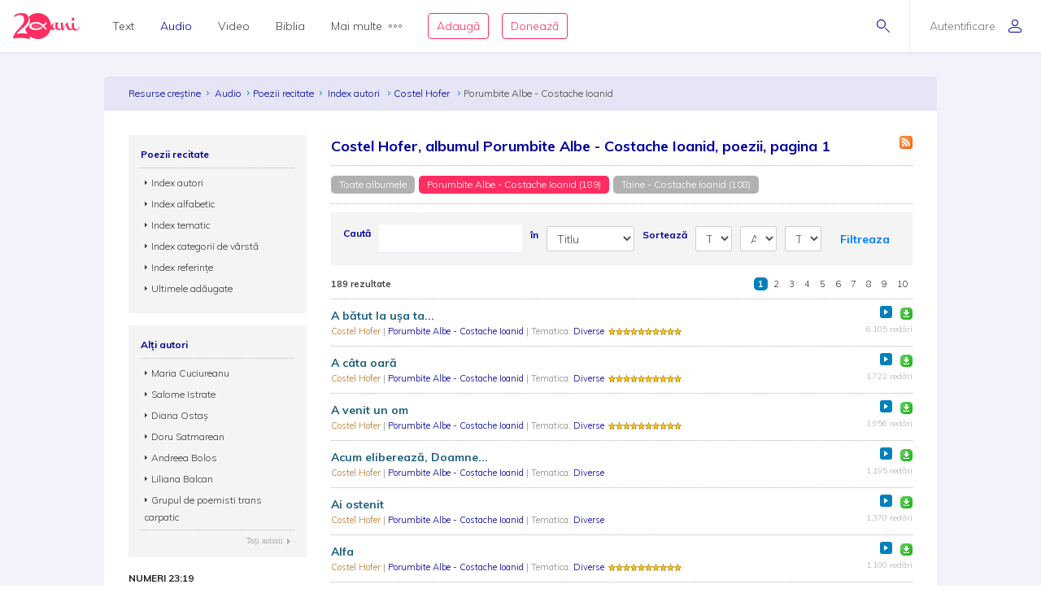

--- FILE ---
content_type: text/html; charset=utf-8
request_url: https://audio.resursecrestine.ro/poezii/index-autori/costel-hofer/album/porumbite-albe---costache-ioanid/pagina/1
body_size: 17216
content:

<!DOCTYPE html>
<html xmlns="http://www.w3.org/1999/xhtml" xml:lang="ro" lang="ro">
    <head>
    			<meta name="title" content="Resursecrestine.ro" />
		<link rel="stylesheet" type="text/css" media="screen" href="/bootstrap/css/bootstrap.min.css" />
<link rel="stylesheet" type="text/css" media="screen" href="/css/jquery-ui-1.7.1.custom.css" />
<link rel="stylesheet" type="text/css" media="screen" href="/css/clearfix.css" />
<link rel="stylesheet" type="text/css" media="screen" href="/css/jquery.autocomplete.css" />
<link rel="stylesheet" type="text/css" media="screen" href="/css/design.css" />
<link rel="stylesheet" type="text/css" media="screen" href="/css/layout.css" />
<link rel="stylesheet" type="text/css" media="screen" href="/css/scss/rc.global.css" />
<link rel="stylesheet" type="text/css" media="screen" href="/css/blue.monday/jplayer.skin.css" />
<script type="text/javascript" src="/js/jquery-3.2.1.min.js"></script>
<script type="text/javascript" src="/js/jquery.cookie.js"></script>
<script type="text/javascript" src="/js/resurse.common.js"></script>
<script type="text/javascript" src="/js/rc.header.js"></script>
<script type="text/javascript" src="/js/resurse.ajax.js"></script>
<script type="text/javascript" src="/js/jquery.tooltip.js"></script>
<script type="text/javascript" src="/js/jquery.autocomplete.js"></script>
<script type="text/javascript" src="/js/resurse.ajax.autocomplete.js"></script>
<script type="text/javascript" src="/js/jquery.validate.js"></script>
<script type="text/javascript" src="/js/popper.min.js"></script>
<script type="text/javascript" src="/bootstrap/js/bootstrap.min.js"></script>
<script type="text/javascript" src="/js/jquery-ui.min.js"></script>
<script type="text/javascript" src="/js/jquery.jplayer.min.js"></script>
<script type="text/javascript" src="/js/audio-jplayer.js"></script>
        <title>
            Costel Hofer, albumul Porumbite Albe - Costache Ioanid, poezii, pagina 1 - Resurse Creștine
    </title>
<meta http-equiv="Content-Type" content="text/html; charset=utf-8" />
<meta name="title" content="Costel Hofer, albumul Porumbite Albe - Costache Ioanid, poezii, pagina 1" />
<meta name="wot-verification" content="38804db8db4f3fdc4e21"/>
<meta name="keywords" content="Costel Hofer, albumul Porumbite Albe - Costache Ioanid, poezii, pagina 1" />
<meta name="description" content="
Costel Hofer, albumul Porumbite Albe - Costache Ioanid, poezii, pagina 1" />
<meta name="viewport" content="width=device-width, initial-scale=1, shrink-to-fit=no">
<meta name="theme-color" content="#00009C">
<meta property="og:site_name" content="Resurse Creștine" />
<meta property="og:url" content="https://audio.resursecrestine.ro/poezii/index-autori/costel-hofer/album/porumbite-albe---costache-ioanid/pagina/1" />
<meta property="og:title" content="Costel Hofer, albumul Porumbite Albe - Costache Ioanid, poezii, pagina 1" />
<meta property="og:description" content="
Costel Hofer, albumul Porumbite Albe - Costache Ioanid, poezii, pagina 1" />
<meta property="og:image" content="https://www.resursecrestine.ro/images/design/rc-facebook-image-1200x630.png" />
<meta property="og:type" content="article" />

<link rel="image_src" href="https://www.resursecrestine.ro/images/design/rc-facebook-image.jpg" />
<link rel="manifest" href="manifest.json">

<meta name="google-site-verification" content="2NWLglkv7IEX6fYdUPatc7--QHgnqbHDZiGoNS8d2kU" />

<link rel="icon" href="/favicon.ico" />
<link rel="alternate" hreflang="ro" href="https://www.resursecrestine.ro" />
<link rel="alternate" title="Știrile Resurse Creștine" href="https://www.resursecrestine.ro/feed/stiri" type="application/rss+xml" />
<link rel="alternate" title="Jurnal de activitate" href="https://www.resursecrestine.ro/feed/jurnal" type="application/rss+xml" />
<link rel="search" type="application/opensearchdescription+xml" title="Resurse Creștine" href="/opensearch.xml" />
<script src="https://www.google.com/recaptcha/api.js" async defer></script>    </head>
    <body>
    <!-- HEADER Start -->
        
<header class="sticky-top">
    <div class="header row ">
        <div class="col-auto p-0 back-ios">
            <script>
                function backAway(){
                    if(history.length === 1){
                    } else {
                        history.back();
                    }
                }
            </script>
            <style>
                input.goback {
                    height: 100%;
                    padding: 0;
                    width: 48px;
                    background-color: transparent;
                    border: none;
                    background: url("data:image/svg+xml;charset=utf8,%3Csvg xmlns='http://www.w3.org/2000/svg' viewBox='0 0 16 16'%3E%3Cpath fill='%2300009C' d='M16 8.5c0 .276-.224.5-.5.5H1.707l3.146 3.146c.195.195.195.512 0 .707-.097.098-.225.147-.353.147s-.256-.049-.354-.146l-3.999-4c-.046-.046-.083-.102-.109-.163-.051-.122-.051-.26 0-.382.025-.062.062-.117.109-.163l3.999-3.999c.195-.195.512-.195.707 0s.195.512 0 .707L1.707 8H15.5c.276 0 .5.224.5.5z'/%3E%3C/svg%3E") no-repeat center center;
                    background-size: 16px 16px;
                }
            </style>
            <input type="button" class="d-flex align-items-center goback" value="" onClick="backAway()">
        </div>

        <div class="col-auto order-lg-1 rc-logo">
            <a href="https://stiri.resursecrestine.ro/313711/resurse-crestine-implineste-20-de-ani" class="d-flex align-items-center">
                <svg width="246" height="96" viewBox="0 0 246 96" fill="none" xmlns="http://www.w3.org/2000/svg">
                <path fill-rule="evenodd" clip-rule="evenodd" d="M92 5.9279e-05C118.6 5.9279e-05 140 21.4001 140 48.0001C140 48.0336 139.999 48.0673 139.999 48.1006C140.686 46.7904 141.55 45.4616 142.592 44.1143C145.716 40.0905 148.777 38.0782 151.774 38.0782C152.029 38.0784 152.156 38.1742 152.156 38.3653C152.156 38.5567 152.029 38.781 151.774 39.0362C150.435 39.7388 149.287 41.208 148.33 43.4434C147.437 45.6149 146.991 47.8503 146.991 50.1495C146.991 54.812 148.778 57.1435 152.349 57.1436C153.369 57.1435 154.325 56.8887 155.218 56.378C156.174 55.8032 156.747 55.0041 156.938 53.9825C156.11 51.7471 155.695 49.4153 155.695 46.9883C155.695 44.5615 155.791 42.5171 155.982 40.8565C156.493 37.3439 156.972 35.5871 157.418 35.587C157.61 35.204 159.331 35.0118 162.582 35.0118C165.898 35.0118 167.556 35.4914 167.557 36.4493C167.556 36.641 167.365 37.0243 166.982 37.5987C164.751 40.6644 163.634 43.8586 163.634 47.1797C163.634 50.5009 164.4 53.2484 165.931 55.42C167.525 57.5274 169.533 58.581 171.956 58.5811C174.128 58.5811 176.318 57.7313 178.528 56.0352C176.892 48.5431 176.07 43.4518 176.07 40.7608C176.07 37.8872 176.453 36.1939 177.218 35.6827C177.983 35.1718 179.195 34.9161 180.853 34.9161C182.509 34.9161 183.467 35.14 183.723 35.587C183.786 35.7147 183.817 35.9386 183.817 36.2579L183.723 38.5567C183.723 43.0917 184.901 50.1825 187.261 59.8272C191.023 46.1595 194.276 38.5901 197.018 37.1202C198.866 35.5235 200.589 34.7248 202.184 34.7247C202.693 34.7248 202.948 35.0124 202.948 35.587C202.948 36.1616 202.598 36.9281 201.896 37.8858C202.152 38.7161 202.502 40.0581 202.948 41.9102C203.458 43.7625 203.873 45.3281 204.191 46.6055C204.574 47.8829 205.116 49.3522 205.817 51.0128C206.519 52.6091 207.253 53.9186 208.018 54.9405C209.931 57.3674 212.354 58.581 215.287 58.5811C216.49 58.5811 217.698 58.3192 218.913 57.7989C217.452 54.6657 216.723 50.6789 216.723 45.8389C216.723 44.1146 216.881 41.9108 217.2 39.2286C217.2 38.654 217.488 38.2698 218.062 38.0782C221.886 36.5456 224.023 35.7797 224.471 35.7794C224.98 35.7796 225.235 36.0663 225.235 36.6407C224.789 39.2594 224.565 41.8466 224.565 44.4014C224.565 49.3194 225.395 53.2157 227.053 56.0899C228.711 58.9639 230.879 60.4012 233.557 60.4014C237.765 60.4013 242 56.5 244.33 51.1495L246 52.2999C244.5 55.5 242.038 59.1558 238.723 61.4551C235.407 63.8183 232.058 65.0001 228.679 65.0001C225.404 65 222.596 63.3809 220.255 60.1426C217.486 62.1663 214.587 63.1806 211.558 63.1807C208.561 63.1807 205.946 62.4774 203.714 61.0723C201.482 59.7311 199.792 57.9104 198.645 55.6114C196.54 51.3961 195.36 46.9246 195.104 42.1983C192.746 46.4138 190.609 52.0668 188.696 59.1563C188.186 61.0724 187.707 62.1577 187.261 62.4131C186.304 63.4988 184.87 64.0419 182.957 64.0421C181.044 64.042 180.088 63.8182 180.088 63.3712C179.979 62.4959 179.632 60.8259 179.056 58.3594C175.652 61.5717 172.043 63.1807 168.226 63.1807C163.698 63.1805 160.223 60.8481 157.8 56.1856C156.78 57.7185 155.122 59.156 152.826 60.4971C150.531 61.8384 148.362 62.5087 146.321 62.5089C142.405 62.5088 139.873 61.3461 138.722 59.0225C133.745 80.1559 114.781 96.0001 92 96.0001C81.0717 96.0001 71.0233 92.3524 62.9746 86.2256C62.7627 89.8101 61.1727 94.1294 60.1113 96.0001C50.9424 93.5725 41.8334 92.1188 30.5322 91.919C20.8093 91.7471 9.53132 91.8186 0 94.2256C0.585436 90.3464 1.6361 86.5697 3.15137 82.8965C4.66828 79.1286 6.91511 75.1364 9.8916 70.92C12.9719 66.7052 16.9928 62.0794 21.9541 57.044C27.019 52.0105 30.8794 47.6668 33.5352 44.0137C36.2962 40.2677 38.2231 36.7913 39.3154 33.585C40.4077 30.3789 40.9828 27.1162 41.04 23.7969C41.0809 21.4259 40.6565 18.9513 39.7676 16.3741C38.9822 13.7987 37.5164 11.5906 35.3701 9.75006C33.2255 7.81478 30.0798 6.80974 25.9326 6.73639C22.4076 6.67407 19.0773 7.32685 15.9424 8.6944C14.1828 9.48934 12.3652 10.6199 10.4893 12.084C8.08388 13.9614 4.60363 13.9509 2.51074 11.7305C7.4704 6.79005 12.348 3.60317 17.1436 2.16998C21.9407 0.641962 26.7763 -0.0792594 31.6494 0.00689522C37.7664 0.115087 42.7784 1.15276 46.6855 3.1192C50.5927 5.08568 53.452 7.69763 55.2627 10.9551C57.1787 14.1198 58.1047 17.5522 58.041 21.251C57.9723 25.2343 57.1273 29.1089 55.5068 32.8751C53.8879 36.5465 51.0708 40.5292 47.0557 44.8223C43.0422 49.0206 37.4089 53.9496 30.1553 59.6085C25.6348 63.1337 22.1587 66.2507 19.7266 68.959C17.2961 71.5725 15.0659 74.5688 13.0371 77.9483C17.5181 76.6994 21.4737 75.8679 24.9033 75.4542C28.333 75.0404 32.3812 74.8746 37.0469 74.9571C40.9868 75.0267 44.7154 75.3297 48.2324 75.8663C50.1803 76.1048 52.0206 76.4803 53.7539 76.9893C49.5985 71.5125 46.5912 65.1223 45.0889 58.1827C47.573 55.991 49.729 53.9486 51.5527 52.0528C55.6202 47.7308 58.474 43.7214 60.1143 40.0255C61.7561 36.2338 62.612 32.3326 62.6816 28.3223C62.7463 24.5985 61.8082 21.143 59.8672 17.9571C59.1981 16.7609 58.3863 15.6521 57.4346 14.629C66.1514 5.59991 78.3948 5.9279e-05 92 5.9279e-05ZM83.7998 33.0001C70.0001 33.6001 59.0003 40.2002 59 48.0001C59 56 69.9999 62.4 83.7998 63.0001H85.7998C94.1996 62.8001 102.2 59.8 108.6 54.2003L104.4 50.0001C99.2008 54.6001 92.7998 57.0001 85.7998 57.0001C75.9999 57 68 53 68 48.0001C68.0003 43.0002 76.0001 39.0001 85.7998 39.0001H86C93.8 39.0001 100.8 42.0005 106.2 47.4005L120.8 62.0001L125 57.7999L115.2 48.0001L125 38.0001L120.8 33.7999L111 43.5997L110.4 43.2003C103.8 36.6003 94.9998 33.0001 85.7998 33.0001H83.7998ZM87.209 42.8028C87.044 42.8028 86.886 42.8845 86.791 43.0284C85.7781 44.5692 85.0945 46.2325 84.5605 47.6544C84.0507 49.093 83.505 50.8021 83.292 52.6417C83.266 52.8715 83.4002 53.09 83.6182 53.169C83.6741 53.189 83.7321 53.1993 83.7891 53.1993C83.954 53.1993 84.112 53.1167 84.207 52.9737C85.2269 51.4268 85.9075 49.7655 86.4385 48.3458C86.9474 46.905 87.492 45.193 87.707 43.3604C87.7339 43.1295 87.5988 42.911 87.3799 42.8331C87.3239 42.8131 87.2659 42.8028 87.209 42.8028ZM78.6973 44.21C78.5493 44.21 78.4036 44.2776 78.3066 44.3985C77.4559 45.4603 76.9484 46.6396 76.5635 47.6514C76.2015 48.6843 75.8318 49.9125 75.8027 51.2784C75.7989 51.4932 75.9311 51.6857 76.1318 51.7589C76.1877 51.7788 76.2458 51.7891 76.3027 51.7891C76.4517 51.7891 76.5964 51.7216 76.6934 51.6016C77.5491 50.5368 78.0555 49.3585 78.4385 48.3477C78.7984 47.3128 79.1663 46.0824 79.1973 44.7227C79.2019 44.508 79.0699 44.3153 78.8682 44.2403C78.8123 44.2203 78.7541 44.2101 78.6973 44.21ZM94.6973 44.21C94.5493 44.21 94.4036 44.2776 94.3066 44.3985C93.4569 45.4603 92.9484 46.6396 92.5635 47.6514C92.2015 48.6843 91.8318 49.9125 91.8027 51.2784C91.7989 51.4932 91.9311 51.6857 92.1318 51.7589C92.1877 51.7788 92.2458 51.7891 92.3027 51.7891C92.4517 51.7891 92.5964 51.7216 92.6934 51.6016C93.5491 50.5368 94.0555 49.3585 94.4385 48.3477C94.7984 47.3128 95.1663 46.0824 95.1973 44.7227C95.2019 44.508 95.0699 44.3153 94.8682 44.2403C94.8123 44.2203 94.7541 44.2101 94.6973 44.21Z" fill="#FF2D61"/>
                <path d="M221.6 17.0001C223.003 17.0001 224.183 17.5431 225.14 18.629C226.16 19.7148 226.671 21.0248 226.671 22.5577C226.671 24.0903 226.16 25.3998 225.14 26.4854C224.183 27.5711 223.002 28.1133 221.6 28.1133C220.261 28.1131 219.113 27.5709 218.156 26.4854C217.2 25.3997 216.723 24.0902 216.723 22.5577C216.723 21.025 217.2 19.7146 218.156 18.629C219.112 17.5436 220.261 17.0003 221.6 17.0001Z" fill="#FF2D61"/>
                </svg>            </a>
        </div>

        <div class="rc-right-header col-auto order-lg-3 ml-auto d-flex align-items-center">
            <a class="rc-search-icon d-flex align-items-center">
                <span>
                    <svg  class="open-search show" version="1.1" xmlns="http://www.w3.org/2000/svg" xmlns:xlink="http://www.w3.org/1999/xlink" xmlns:a="http://ns.adobe.com/AdobeSVGViewerExtensions/3.0/"
                x="0px" y="0px" width="16px" height="16px" viewBox="0 0 16 16" style="enable-background:new 0 0 16 16;" xml:space="preserve">
                    <path d="M5.5,0C2.462,0,0,2.462,0,5.5C0,8.538,2.462,11,5.5,11S11,8.538,11,5.5C11,2.462,8.538,0,5.5,0z M5.5,10
                        C3.019,10,1,7.981,1,5.5S3.019,1,5.5,1S10,3.019,10,5.5S7.981,10,5.5,10z"/>
                    <path d="M15.854,15.146l-4.965-4.964c-0.195-0.195-0.512-0.195-0.707,0s-0.195,0.512,0,0.707l4.965,4.964
                        C15.244,15.951,15.372,16,15.5,16s0.256-0.049,0.354-0.146C16.049,15.658,16.049,15.342,15.854,15.146z"/>
                </svg>                    <svg  class="close-search" version="1.1" xmlns="http://www.w3.org/2000/svg" xmlns:xlink="http://www.w3.org/1999/xlink" xmlns:a="http://ns.adobe.com/AdobeSVGViewerExtensions/3.0/"
                x="0px" y="0px" width="16px" height="16px" viewBox="0 0 16 16" style="enable-background:new 0 0 16 16;" xml:space="preserve">
                    <path d="M13.854,13.146c0.195,0.195,0.195,0.512,0,0.707C13.756,13.951,13.628,14,13.5,14s-0.256-0.049-0.354-0.146L8,8.707
                        l-5.146,5.146C2.756,13.951,2.628,14,2.5,14s-0.256-0.049-0.354-0.146c-0.195-0.195-0.195-0.512,0-0.707L7.293,8L2.146,2.854
                        c-0.195-0.195-0.195-0.512,0-0.707s0.512-0.195,0.707,0L8,7.293l5.146-5.146c0.195-0.195,0.512-0.195,0.707,0s0.195,0.512,0,0.707
                        L8.707,8L13.854,13.146z"/>
                </svg>                </span>
<!--                <img class="help-img help-cautare" src="/images/svg-cautare@3x.png">-->
            </a>

            <div class="rc-usermenu col-auto order-lg-3 d-flex align-items-center">
                                    <a class="no-user d-flex align-items-center" href="https://www.resursecrestine.ro/autentificare">
                        <span class="d-none d-lg-block">Autentificare</span><svg version="1.1" xmlns="http://www.w3.org/2000/svg" xmlns:xlink="http://www.w3.org/1999/xlink" xmlns:a="http://ns.adobe.com/AdobeSVGViewerExtensions/3.0/"
                x="0px" y="0px" width="16px" height="16px" viewBox="0 0 16 16" style="enable-background:new 0 0 16 16;" xml:space="preserve">
                    <path d="M8,8c2.209,0,4-1.791,4-4c0-2.209-1.791-4-4-4S4,1.791,4,4C4,6.209,5.791,8,8,8z M8,1c1.654,0,3,1.346,3,3
                        c0,1.654-1.346,3-3,3S5,5.654,5,4C5,2.346,6.346,1,8,1z M8,9c-4.418,0-8,2.067-8,4v1c0,1.105,0.895,2,2,2h12c1.105,0,2-0.895,2-2
                        c0,0,0-0.75,0-1C16,11.067,12.418,9,8,9z M15,14c0,0.551-0.449,1-1,1H2c-0.551,0-1-0.449-1-1v-1c0-1.03,2.726-3,7-3s7,1.97,7,3V14z"/>
                </svg>                    </a>
                <!--                <img class="help-img help-user" src="/images/svg-user@3x.png">-->
            </div>

            <button type="button" class="navbar-toggler rc-menu-toggler d-block d-lg-none" data-toggle="collapse" data-target="#navbarNavDropdown" aria-controls="navbarNavDropdown" aria-expanded="false" aria-label="Toggle navigation">
                <svg version="1.1" xmlns="http://www.w3.org/2000/svg" xmlns:xlink="http://www.w3.org/1999/xlink" xmlns:a="http://ns.adobe.com/AdobeSVGViewerExtensions/3.0/"
                x="0px" y="0px" width="16px" height="16px" viewBox="0 0 16 16" style="enable-background:new 0 0 16 16;" xml:space="preserve">
                    <path d="M15.5,9h-15C0.224,9,0,8.776,0,8.5S0.224,8,0.5,8h15C15.776,8,16,8.224,16,8.5S15.776,9,15.5,9z M8,13.5
                        C8,13.224,7.776,13,7.5,13h-7C0.224,13,0,13.224,0,13.5S0.224,14,0.5,14h7C7.776,14,8,13.776,8,13.5z M12,3.5
                        C12,3.224,11.776,3,11.5,3h-11C0.224,3,0,3.224,0,3.5S0.224,4,0.5,4h11C11.776,4,12,3.776,12,3.5z"/>
                </svg>            </button>
        </div>

        <div class="col-12 col-lg order-lg-2 rc-menu">
            
<nav class="navbar navbar-expand-lg d-none">
	<button type="button" class="navbar-toggler user-menu-toggler" data-toggle="collapse" data-target="#navbarNavUser" aria-controls="navbarNavUser" aria-expanded="false" aria-label="Toggle navigation">
		<div class="menu-user-photo ">
							<svg version="1.1" xmlns="http://www.w3.org/2000/svg" xmlns:xlink="http://www.w3.org/1999/xlink" xmlns:a="http://ns.adobe.com/AdobeSVGViewerExtensions/3.0/"
                x="0px" y="0px" width="16px" height="16px" viewBox="0 0 16 16" style="enable-background:new 0 0 16 16;" xml:space="preserve">
                    <path d="M8,8c2.209,0,4-1.791,4-4c0-2.209-1.791-4-4-4S4,1.791,4,4C4,6.209,5.791,8,8,8z M8,1c1.654,0,3,1.346,3,3
                        c0,1.654-1.346,3-3,3S5,5.654,5,4C5,2.346,6.346,1,8,1z M8,9c-4.418,0-8,2.067-8,4v1c0,1.105,0.895,2,2,2h12c1.105,0,2-0.895,2-2
                        c0,0,0-0.75,0-1C16,11.067,12.418,9,8,9z M15,14c0,0.551-0.449,1-1,1H2c-0.551,0-1-0.449-1-1v-1c0-1.03,2.726-3,7-3s7,1.97,7,3V14z"/>
                </svg>					</div>
	</button>
</nav>

<nav class="navbar navbar-expand-lg">
  	<div class="collapse navbar-collapse" id="navbarNavDropdown">
		<ul class="navbar-nav">
			<li class="nav-item dropdown">
				<a class="nav-link dropdown-toggle" href="#" id="navbarDropdownMenuLink" data-toggle="dropdown" aria-haspopup="true" aria-expanded="false">
					Text
				</a>
				<div class="dropdown-menu text" aria-labelledby="navbarDropdownMenuLink">
					<div class="row m-0">
						<div class="col-md col-menu">
							<button class="dropdown-header back d-block d-lg-none">Text</button>
							<a class="dropdown-item featured-item" href="https://www.resursecrestine.ro/acorduri">Acorduri</a>
							<a class="dropdown-item featured-item" href="https://www.resursecrestine.ro/cantece">Cântece</a>
							<a class="dropdown-item featured-item" href="https://www.resursecrestine.ro/editoriale">Editoriale</a>
							<a class="dropdown-item featured-item" href="https://www.resursecrestine.ro/poezii">Poezii</a>
							<a class="dropdown-item featured-item" href="https://www.resursecrestine.ro/devotionale">Devoționale</a>
						</div>
						<div class="col-md col-menu">
							<a class="dropdown-item" href="https://www.resursecrestine.ro/biografii">Biografii</a>
							<a class="dropdown-item" href="https://www.resursecrestine.ro/carti">Cărți</a>
							<a class="dropdown-item" href="https://www.resursecrestine.ro/cugetari">Cugetări</a>
							<a class="dropdown-item" href="https://www.resursecrestine.ro/dezbateri">Dezbateri</a>
							<a class="dropdown-item" href="https://www.resursecrestine.ro/eseuri">Eseuri</a>
							<a class="dropdown-item" href="https://www.resursecrestine.ro/jocuri">Jocuri</a>
							<a class="dropdown-item" href="https://www.resursecrestine.ro/lectia-zilnica">Lecția zilnică</a>
							<a class="dropdown-item" href="https://www.resursecrestine.ro/maxime">Maxime</a>
							<a class="dropdown-item" href="https://www.resursecrestine.ro/marturii">Mărturii</a>
						</div>
						<div class="col-md col-menu">
							<a class="dropdown-item" href="https://www.resursecrestine.ro/partituri">Partituri</a>
							<a class="dropdown-item" href="https://www.resursecrestine.ro/predici">Predici</a>
							<a class="dropdown-item" href="https://www.resursecrestine.ro/powerpoint">Powerpoint</a>
							<a class="dropdown-item" href="https://www.resursecrestine.ro/reviste">Reviste</a>
							<a class="dropdown-item" href="https://www.resursecrestine.ro/schite">Schițe</a>
							<a class="dropdown-item" href="https://www.resursecrestine.ro/studii">Studii</a>
							<a class="dropdown-item" href="https://www.resursecrestine.ro/scenete">Scenete</a>
							<a class="dropdown-item" href="https://www.resursecrestine.ro/versete">Versete</a>
							<a class="dropdown-item" href="https://www.resursecrestine.ro/cereri-resurse">Cereri</a>
						</div>
						<div class="col-md banner-placeholder">
                            <a href="https://www.resursecrestine.ro///">
                                <div class="rc-banner" style="background-image: url(https://www.resursecrestine.ro/images/design/text-menu-image.jpg)">
                                    <span class="color-overlay" style="background-color: #00009C;"></span>
                                    <span class="banner-title"></span>
                                    <span class="banner-subtitle"></span>
                                    <span class="banner-info"> text</span>
                                </div>
                            </a>
						</div>
					</div>
				</div>
			</li>

			<li class="nav-item dropdown active">
				<a class="nav-link dropdown-toggle" href="#" id="navbarDropdownMenuLink" data-toggle="dropdown" aria-haspopup="true" aria-expanded="false">
					Audio
				</a>
				<div class="dropdown-menu audio" aria-labelledby="navbarDropdownMenuLink">
					<div class="row m-0">
						<div class="col-md col-menu">
							<button class="dropdown-header back d-block d-lg-none">Audio</button>
							<a class="dropdown-item featured-item" href="/cantece">Cântece</a>
							<a class="dropdown-item featured-item" href="/predici">Predici</a>
							<a class="dropdown-item featured-item" href="/biblia">Biblia audio</a>
						</div>
						<div class="col-md col-menu">
							<a class="dropdown-item" href="/marturii">Mărturii</a>
							<a class="dropdown-item" href="/midi">Midi</a>
							<a class="dropdown-item" href="/negative">Negative</a>
							<a class="dropdown-item" href="/poezii">Poezii</a>
							<a class="dropdown-item" href="/carti">Cărți</a>
							<a class="dropdown-item" href="/conferinte">Conferințe</a>
							<a class="dropdown-item" href="/emisiuni">Emisiuni</a>
							<a class="dropdown-item" href="/meditatii">Meditații</a>
							<a class="dropdown-item" href="/povestiri">Povestiri</a>
						</div>
						<div class="col-md col-menu">
						</div>
						<div class="col-md banner-placeholder">
                            <a href="https://audio.resursecrestine.ro/emisiuni/315730/68-colindele-autohtone-romanesti_geneza-unor-compozitii_monica-turtoi">
                                <div class="rc-banner" style="background-image: url(https://www.resursecrestine.ro/images/design/audio-menu-image.jpg)">
                                    <span class="color-overlay" style="background-color: #FF2D61;"></span>
                                    <span class="banner-title">68 - Colindele autohtone romanesti_Geneza unor compozitii_Monica Turtoi</span>
                                    <span class="banner-subtitle">Radio Vocea Evangheliei Cluj</span>
                                    <span class="banner-info">Emisiune radio audio</span>
                                </div>
                            </a>
						</div>
					</div>
				</div>
			</li>

			<li class="nav-item dropdown">
				<a class="nav-link dropdown-toggle" href="#" id="navbarDropdownMenuLink" data-toggle="dropdown" aria-haspopup="true" aria-expanded="false">
					Video
				</a>
				<div class="dropdown-menu video" aria-labelledby="navbarDropdownMenuLink">
					<div class="row m-0">
						<div class="col-md col-menu">
							<button class="dropdown-header back d-block d-lg-none">Video</button>
							<a class="dropdown-item featured-item" href="https://video.resursecrestine.ro/predici">Predici</a>
							<a class="dropdown-item featured-item" href="https://video.resursecrestine.ro/emisiuni">Emisiuni</a>
						</div>
						<div class="col-md col-menu">
							<a class="dropdown-item" href="https://video.resursecrestine.ro/dezbateri">Dezbateri</a>
							<a class="dropdown-item" href="https://video.resursecrestine.ro/marturii">Mărturii</a>
							<a class="dropdown-item" href="https://video.resursecrestine.ro/meditatii">Meditații</a>
							<a class="dropdown-item" href="https://video.resursecrestine.ro/misiune">Misiune</a>
							<a class="dropdown-item" href="https://video.resursecrestine.ro/studii">Studii</a>
						</div>
						<div class="col-md col-menu">
						</div>
						<div class="col-md banner-placeholder">
                            <a href="https://video.resursecrestine.ro///">
                                <div class="rc-banner" style="background-image: url(https://www.resursecrestine.ro);">
                                    <span class="color-overlay" style="background-color: #00009C;"></span>
                                    <span class="banner-title"></span>
                                    <span class="banner-subtitle"></span>
                                    <span class="banner-info"> video</span>
                                </div>
                            </a>
						</div>
					</div>
				</div>
			</li>

			<li class="nav-item dropdown">
				<a class="nav-link dropdown-toggle" href="#" id="navbarDropdownMenuLink" data-toggle="dropdown" aria-haspopup="true" aria-expanded="false">
					Biblia
				</a>
				<div class="dropdown-menu biblia" aria-labelledby="navbarDropdownMenuLink">
					<div class="row m-0">
						<div class="col-md col-menu">
							<button class="dropdown-header back d-block d-lg-none">Biblia</button>
							<a class="dropdown-item featured-item" href="https://biblia.resursecrestine.ro/">Citește Biblia</a>
							<a class="dropdown-item featured-item" href="/biblia">Biblia audio</a>
							<a class="dropdown-item featured-item" href="https://www.resursecrestine.ro/proiectie-online/#!/biblia">Proiectează Biblia</a>
							<a class="dropdown-item featured-item" href="https://www.resursecrestine.ro/carti/60376/biblia-scanata-traducerea-dumitru-cornilescu">Descarcă Biblia scanată</a>
						</div>
						<div class="col-md col-menu">
							<a class="dropdown-item" href="https://www.resursecrestine.ro/concurs-biblic">Concurs biblic</a>
							<a class="dropdown-item" href="https://biblia.resursecrestine.ro/joc-biblic">Joc biblic</a>
							<a class="dropdown-item" href="https://biblia.resursecrestine.ro/pasajul-zilei">Pasajul zilnic</a>
							<a class="dropdown-item" href="https://biblia.resursecrestine.ro/planuri-de-citire-intr-un-an">Planuri de citire</a>
							<a class="dropdown-item" href="https://biblia.resursecrestine.ro/intrebari-concurs-biblic">Întrebări concurs și joc biblic</a>
						</div>
						<div class="col-md col-menu">
						</div>
						<div class="col-md featured-placeholder" style="background-image: url(https://www.resursecrestine.ro/images/design/bible-menu-image.jpg)">
							<div class="row m-0">
								<div class="col-md col-menu col-bible">
									<a class="dropdown-item" href="https://biblia.resursecrestine.ro/psalmii">Psalmii</a>
									<a class="dropdown-item" href="https://biblia.resursecrestine.ro/geneza">Geneza</a>
									<a class="dropdown-item" href="https://biblia.resursecrestine.ro/matei">Matei</a>
									<a class="dropdown-item" href="https://biblia.resursecrestine.ro/ioan">Ioan</a>
									<a class="dropdown-item" href="https://biblia.resursecrestine.ro/proverbele">Proverbele</a>
									<a class="dropdown-item" href="https://biblia.resursecrestine.ro/luca">Luca</a>
									<a class="dropdown-item" href="https://biblia.resursecrestine.ro/romani">Romani</a>
									<a class="dropdown-item" href="https://biblia.resursecrestine.ro/1-corinteni">1 Corinteni</a>
									<a class="dropdown-item" href="https://biblia.resursecrestine.ro/apocalipsa">Apocalipsa</a>
									<a class="dropdown-item" href="https://biblia.resursecrestine.ro/isaia">Isaia</a>
									<a class="dropdown-item" href="https://biblia.resursecrestine.ro/faptele-apostolilor">Faptele apostolilor</a>
									<a class="dropdown-item" href="https://biblia.resursecrestine.ro/deuteronomul">Deuteronomul</a>
									<a class="dropdown-item" href="https://biblia.resursecrestine.ro/efeseni">Efeseni</a>
								</div>
							</div>
						</div>
					</div>
				</div>
			</li>

			<li class="nav-item dropdown">
				<a class="nav-link dropdown-toggle d-flex align-items-center" href="#" id="navbarDropdownMenuLink" data-toggle="dropdown" aria-haspopup="true" aria-expanded="false">
					Mai multe<svg version="1.1" xmlns="http://www.w3.org/2000/svg" xmlns:xlink="http://www.w3.org/1999/xlink" xmlns:a="http://ns.adobe.com/AdobeSVGViewerExtensions/3.0/"
                x="0px" y="0px" width="16px" height="4px" viewBox="0 0 16 4" style="enable-background:new 0 0 16 4;" xml:space="preserve">
                    <path d="M2,0C0.897,0,0,0.897,0,2s0.897,2,2,2s2-0.897,2-2S3.103,0,2,0z M2,3C1.449,3,1,2.551,1,2s0.449-1,1-1s1,0.449,1,1
                        S2.551,3,2,3z M14,0c-1.103,0-2,0.897-2,2s0.897,2,2,2s2-0.897,2-2S15.103,0,14,0z M14,3c-0.551,0-1-0.449-1-1s0.449-1,1-1
                        s1,0.449,1,1S14.551,3,14,3z M8,0C6.897,0,6,0.897,6,2s0.897,2,2,2s2-0.897,2-2S9.103,0,8,0z M8,3C7.449,3,7,2.551,7,2s0.449-1,1-1
                        s1,0.449,1,1S8.551,3,8,3z"/>
                </svg>				</a>
				<div class="dropdown-menu more" aria-labelledby="navbarDropdownMenuLink">
					<div class="row m-0">
						<div class="col-md col-menu">
							<button class="dropdown-header back d-block d-lg-none">Mai multe...</button>
							<h6 class="dropdown-header">Stiri</h6>
							<a class="dropdown-item" href="https://stiri.resursecrestine.ro/">Toate știrile</a>
							<a class="dropdown-item" href="https://stiri.resursecrestine.ro/anunturi">Anunțuri</a>
							<a class="dropdown-item" href="https://stiri.resursecrestine.ro/audio">Audio</a>
							<a class="dropdown-item" href="https://stiri.resursecrestine.ro/diverse">Diverse</a>
							<a class="dropdown-item" href="https://stiri.resursecrestine.ro/editoriale">Editoriale</a>
							<a class="dropdown-item" href="https://stiri.resursecrestine.ro/evenimente">Evenimente</a>
							<a class="dropdown-item" href="https://stiri.resursecrestine.ro/international">Internațional</a>
							<a class="dropdown-item" href="https://stiri.resursecrestine.ro/interviuri">Interviuri</a>
							<a class="dropdown-item" href="https://stiri.resursecrestine.ro/misiune">Misiune</a>
							<a class="dropdown-item" href="https://stiri.resursecrestine.ro/prizonieri-pentru-christos">Prizonieri pentru Christos</a>
							<a class="dropdown-item" href="https://stiri.resursecrestine.ro/recenzii-carti">Recenzii cărți</a>
							<a class="dropdown-item" href="https://stiri.resursecrestine.ro/resurse-crestine">Resurse Creștine</a>
							<a class="dropdown-item" href="https://stiri.resursecrestine.ro/semnele-sfarsitului">Semnele sfârșitului</a>
							<a class="dropdown-item" href="https://stiri.resursecrestine.ro/stiri-din-israel">Știri din Israel</a>
													</div>

						<div class="col-md col-menu">
							<h6 class="dropdown-header">Felicitari</h6>
							<a class="dropdown-item" href="https://felicitari.resursecrestine.ro/">Toate felicitările</a>
							<a class="dropdown-item" href="https://felicitari.resursecrestine.ro/1-martie">1 Martie</a>
							<a class="dropdown-item" href="https://felicitari.resursecrestine.ro/8-martie">8 Martie</a>
							<a class="dropdown-item" href="https://felicitari.resursecrestine.ro/anul-nou">Anul Nou</a>
							<a class="dropdown-item" href="https://felicitari.resursecrestine.ro/binecuvantare">Binecuvântare</a>
							<a class="dropdown-item" href="https://felicitari.resursecrestine.ro/rusalii">Cincizecime</a>
							<a class="dropdown-item" href="https://felicitari.resursecrestine.ro/craciun">Crăciun</a>
							<a class="dropdown-item" href="https://felicitari.resursecrestine.ro/diverse">Diverse</a>
							<a class="dropdown-item" href="https://felicitari.resursecrestine.ro/dragoste">Dragoste</a>
							<a class="dropdown-item" href="https://felicitari.resursecrestine.ro/incurajare">Încurajare</a>
							<a class="dropdown-item" href="https://felicitari.resursecrestine.ro/multumire">Mulțumire</a>
							<a class="dropdown-item" href="https://felicitari.resursecrestine.ro/paste">Paște</a>
							<a class="dropdown-item" href="https://felicitari.resursecrestine.ro/prietenie">Prietenie</a>
							<a class="dropdown-item" href="https://felicitari.resursecrestine.ro/roada-duhului">Roada Duhului</a>
							<a class="dropdown-item" href="https://felicitari.resursecrestine.ro/versete">Versete</a>
							<a class="dropdown-item" href="https://felicitari.resursecrestine.ro/versete-nt">Versete NT</a>
							<a class="dropdown-item" href="https://felicitari.resursecrestine.ro/zi-de-nastere">Zi de naștere</a>
						</div>

						<div class="col-md col-menu">
							<h6 class="dropdown-header">Diverse</h6>
							<a class="dropdown-item" href="https://www.resursecrestine.ro/proiectie-online/">Proiecție online</a>
							<a class="dropdown-item" href="https://www.resursecrestine.ro/linkuri">Linkuri</a>
							<a class="dropdown-item" href="https://www.resursecrestine.ro/programe-crestine">Programe creștine</a>
							<a class="dropdown-item" href="https://www.resursecrestine.ro/recenzii/aparitii-carti">Recenzii cărți</a>
							<a class="dropdown-item" href="https://www.resursecrestine.ro/sarbatori/nasterea-domnului-si-anul-nou">Resurse de sărbători</a>
							<a class="dropdown-item" href="https://www.resursecrestine.ro/sarbatori/paste">Resurse de Paște</a>
							<a class="dropdown-item" href="https://www.resursecrestine.ro/web-api">Servicii web</a>
						</div>

						<div class="col-md featured-placeholder">
							<div class="row m-0">
								<div class="col-md col-menu col-concurs">
									<h6 class="dropdown-header">Concurs</h6>
																																				<a class="dropdown-item" href="https://www.resursecrestine.ro/concurs-biblic">Concurs biblic</a>
									<a class="dropdown-item" href="https://biblia.resursecrestine.ro/joc-biblic">Joc biblic</a>
									<a class="dropdown-item" href="https://biblia.resursecrestine.ro/intrebari-concurs-biblic">Întrebări concurs și joc biblic</a>
								</div>

								<div class="col-md col-menu">
									<h6 class="dropdown-header">Contact</h6>
									<a class="dropdown-item" href="https://www.resursecrestine.ro/despre-noi">Despre noi</a>
									<a class="dropdown-item" href="https://www.resursecrestine.ro/contact">Contactați-ne</a>
									<a class="dropdown-item" href="https://www.resursecrestine.ro/consiliere-spirituala">Consiliere spirituală</a>
									<a class="dropdown-item" href="https://www.resursecrestine.ro/cerere-rugaciune">Cerere de rugăciune</a>
									<a class="dropdown-item" href="https://www.resursecrestine.ro/cartea-de-oaspeti">Cartea de oaspeți</a>
									<a class="dropdown-item" href="https://www.resursecrestine.ro/motivatie">Motivație</a>
									<a class="dropdown-item" href="https://www.resursecrestine.ro/intrebari-frecvente">Întrebări frecvente</a>
<!--									<a class="btn btn-block rc-btn-primary-outline" href="--><!--">Donează</a>-->
								</div>
							</div>
						</div>
					</div>
				</div>
			</li>

			<li class="nav-item dropdown d-flex align-items-center  ">
				<button class="btn rc-btn-primary-outline btn-add-resources dropdown-toggle" href="#" id="navbarDropdownMenuLink" data-toggle="dropdown" aria-haspopup="true" aria-expanded="false">
					Adaugă
				</button>
				<div class="dropdown-menu more " aria-labelledby="navbarDropdownMenuLink">
					<div class="row m-0">
						<div class="col-md col-menu">
							<button class="dropdown-header back d-block d-lg-none">Adaugă</button>
														<a class="dropdown-item" href="https://www.resursecrestine.ro/cum-sa-adaugi-resurse">Cum să adaugi resurse</a>
							<a class="dropdown-item" href="https://www.resursecrestine.ro/adauga-cerere">Cerere</a>
							<a class="dropdown-item" href="https://www.resursecrestine.ro/biografii/adauga">Biografie</a>
							<a class="dropdown-item" href="https://www.resursecrestine.ro/cantece/adauga">Cântec</a>
							<a class="dropdown-item" href="https://www.resursecrestine.ro/acorduri/adauga">Cântec cu acord</a>
							<a class="dropdown-item" href="https://www.resursecrestine.ro/cugetari/adauga">Cugetare</a>
							<a class="dropdown-item" href="https://www.resursecrestine.ro/devotionale/adauga">Devoțional</a>
							<a class="dropdown-item" href="https://www.resursecrestine.ro/eseuri/adauga">Eseu</a>
							<a class="dropdown-item" href="https://www.resursecrestine.ro/linkuri/adauga">Link</a>
							<a class="dropdown-item" href="https://www.resursecrestine.ro/maxime/adauga">Maximă</a>
							<a class="dropdown-item" href="https://www.resursecrestine.ro/marturii/adauga">Mărturie</a>
							<a class="dropdown-item" href="https://www.resursecrestine.ro/poezii/adauga">Poezie</a>
							<a class="dropdown-item" href="https://www.resursecrestine.ro/predici/adauga">Predică</a>
							<a class="dropdown-item" href="https://www.resursecrestine.ro/schite/adauga">Schiță</a>
							<a class="dropdown-item" href="https://stiri.resursecrestine.ro/adauga" >Știre</a>
							<a class="dropdown-item" href="https://www.resursecrestine.ro/studii/adauga">Studiu</a>
						</div>

						<div class="col-md col-menu">
							<h6 class="dropdown-header">&nbsp;</h6>
																																																																																										</div>

						
											</div>
				</div>
			</li>
            <li class="nav-item dropdown d-flex align-items-center">
                <a class="btn rc-btn-primary-outline btn-add-resources donatii-menu-link" href="https://www.resursecrestine.ro/donatii">Donează</a>
			</li>
		</ul>
  	</div>
</nav>        </div>
    </div>

    <div class="rc-search-container">
        
<form class="form-row align-items-center m-0" action="https://www.resursecrestine.ro/searching" method="post">
    <div  class="col-12 col-sm p-0">
        <input type="text" name="search_text" value="" placeholder="Caută..." tabindex="-1" autocomplete="off" id="search_text" class="form-control form-control-sm input-search ac-input" />    </div>
    <div  class="form-row col-12 col-sm-auto p-0 m-0 container-search-more">
        <div class="col-5 col-sm-auto container-search-in">
            <select name="search_in" class="form-control custom-select" id="search_in">
<option value="0">Toate resursele</option>
<option value="16">Biblia</option>
<option value="36">Știri</option>
<optgroup label="Resurse text"><option value="7">Poezii</option>
<option value="2">Cântece</option>
<option value="1">Acorduri</option>
<option value="15">Partituri</option>
<option value="5">Eseuri</option>
<option value="3">Devoționale</option>
<option value="47">Dezbateri</option>
<option value="10">Predici</option>
<option value="8">Schițe</option>
<option value="6">Maxime</option>
<option value="46">Cugetări</option>
<option value="9">Studii</option>
<option value="11">Cărti</option>
<option value="12">Powerpoint</option>
<option value="14">Reviste</option>
<option value="4">Editoriale</option>
<option value="42">Biografii</option>
<option value="41">Versete</option></optgroup>
<optgroup label="Resurse audio"><option value="18">Cântece mp3</option>
<option value="17">Predici mp3</option>
<option value="19">Emisiuni radio</option>
<option value="20">Mărturii</option>
<option value="24">Carți audio</option>
<option value="22" selected="selected">Poezii recitate</option>
<option value="21">Povestiri biblice</option>
<option value="25">Midi</option>
<option value="23">Conferințe</option>
<option value="26">Negative</option>
<option value="27">Biblia audio</option></optgroup>
<optgroup label="Resurse video"><option value="30">Predici</option>
<option value="29">Mărturii</option>
<option value="31">Studii</option>
<option value="33">Misiune</option>
<option value="40">Meditații</option>
<option value="28">Emisiuni</option>
<option value="48">Dezbateri</option></optgroup>
<optgroup label="Resurse copii"><option value="37">Jocuri</option>
<option value="39">Lecția zilnică</option></optgroup>
</select>        </div>
        <div class="col-5 col-sm-auto container-search-by">
            <select name="search_by" class="form-control custom-select" id="search_by">
<option value="titlu">Titlu</option>
<option value="autor">Autor</option>
<option value="album">Album/Volum</option>
<option value="tematica">Tematica</option>
<option value="continut">Continut</option>
</select>        </div>
        <div class="col-2 col-sm-auto container-search-button">
            <button id="search-button" class="btn rc-btn-primary btn-sm btn-block" type="submit">
                <svg xmlns="http://www.w3.org/2000/svg" width="16" height="16" fill="currentColor" class="bi bi-search" viewBox="0 0 16 16">
                    <path d="M11.742 10.344a6.5 6.5 0 1 0-1.397 1.398h-.001c.03.04.062.078.098.115l3.85 3.85a1 1 0 0 0 1.415-1.414l-3.85-3.85a1.007 1.007 0 0 0-.115-.1zM12 6.5a5.5 5.5 0 1 1-11 0 5.5 5.5 0 0 1 11 0z"/>
                </svg>
                <span id="search-button-text">Caută</span>
            </button>
        </div>
    </div>
    <input type="hidden" value="" id="search_by_field" name="search_by_field">
</form>    </div>

<!--    <img class="help-img help-meniu" src="/images/svg-meniu@3x.png">-->
</header>

<!-- <div class="help">-->
<!--     <div class="help-content">-->
<!--         <p>-->
<!--            Interfața site-ului a fost îmbunătățită și mai sus vedeți săgeți care indică unde se află acum fiecare-->
<!--            element principal de navigare și căutare.-->
<!--         </p>-->
<!--         <button id="quit-help" class="btn btn-block rc-btn-secondary">Multumesc, inchide!</button>-->
<!--     </div>-->
<!--</div>-->    <!-- HEADER End -->

        
        <div class="trc-body">
            <div class="container-fluid trc-wrapper">
                <div class="row breadcrumb-outer">
                    <div class="breadcrumb col">
                        <div class="breadcrumb-inner">
                            <a href="https://www.resursecrestine.ro/">Resurse creștine</a>
                                                            <a href="#">Audio</a><a href="/poezii">Poezii recitate</a>    
    <a href="https://audio.resursecrestine.ro/poezii/index-autori">
		Index autori
	</a>
	
        	<a href="https://audio.resursecrestine.ro/poezii/index-autori/costel-hofer">
			Costel Hofer		</a>
    Porumbite Albe - Costache Ioanid                                                    </div>
                    </div>
                </div>

                <div class="row">
                    <div class="col-lg-9 order-lg-2 mb-3">
                        
<div class="title">
    Costel Hofer, albumul Porumbite Albe - Costache Ioanid, poezii, pagina 1    <div class="title-right-content">
				<a class="rss" title="Abonare RSS" href="/poezii/feed/index-autori/costel-hofer">&nbsp;</a>
	</div>
</div>




<script type="text/javascript">
    $(function () {
        var tabContainers = $('div.tabsAlbums > div');
        $('div.tabsAlbums ul.tabNavigation a').click(function () {
            tabContainers.hide();
            tabContainers.filter(this.hash).show();
            var sel = $('.tabsAlbums').find('a.link-capitol-active');
            sel.removeClass('link-capitol-active');
            sel.addClass('link-capitol');
            $(this).removeClass('link-capitol');
            $(this).addClass('link-capitol-active');
            return false;
        });
    });
</script>
<div class="catMenu">
    <ul class="clearfix">
                <li>
	        <a href="https://audio.resursecrestine.ro/poezii/index-autori/costel-hofer" class="">Toate albumele</a>
        </li>
                    <li>
                				<a href="https://audio.resursecrestine.ro/poezii/index-autori/costel-hofer/album/porumbite-albe---costache-ioanid" class="active">
					<span>Porumbite Albe - Costache Ioanid (189)</span> 
				</a>   				  
            </li>
                    <li>
                				<a href="https://audio.resursecrestine.ro/poezii/index-autori/costel-hofer/album/taine---costache-ioanid" class="">
					<span>Taine - Costache Ioanid (108)</span> 
				</a>   				  
            </li>
            </ul>
</div>












<div class="margin10">
    <div class="largeBox curved7">
        <div class="largeBoxCont">
            
<a class="open-filters btn-block collapsed d-md-none" data-toggle="collapse" href="#collapseFilters" aria-expanded="false" aria-controls="collapseFilters">
    <span class="f-open">Deschide filtrele</span>
    <span class="f-close">Inchide filtrele</span>
    <svg version="1.1" xmlns="http://www.w3.org/2000/svg" xmlns:xlink="http://www.w3.org/1999/xlink" xmlns:a="http://ns.adobe.com/AdobeSVGViewerExtensions/3.0/"
                    x="0px" y="0px" width="16px" height="16px" viewBox="0 0 16 16" style="enable-background:new 0 0 16 16;" xml:space="preserve">
                    <path d="M1,6h1.184C2.598,7.161,3.698,8,5,8s2.402-0.839,2.816-2H15c0.552,0,1-0.448,1-1s-0.448-1-1-1H7.816
                        C7.402,2.839,6.302,2,5,2S2.598,2.839,2.184,4H1C0.448,4,0,4.448,0,5S0.448,6,1,6z M5,4c0.551,0,1,0.449,1,1S5.551,6,5,6
                        S4,5.551,4,5S4.449,4,5,4z"/>
                    <path d="M15,10h-1.184C13.402,8.839,12.302,8,11,8s-2.402,0.839-2.816,2H1c-0.552,0-1,0.448-1,1s0.448,1,1,1h7.184
                        c0.414,1.161,1.514,2,2.816,2s2.402-0.839,2.816-2H15c0.552,0,1-0.448,1-1S15.552,10,15,10z M11,12c-0.551,0-1-0.449-1-1
                        s0.449-1,1-1s1,0.449,1,1S11.551,12,11,12z"/>
                </svg></a>
<div class="collapse d-md-block" id="collapseFilters">
    <form name="filter" id="filter" action="/poezii/index-autori/costel-hofer/album/porumbite-albe---costache-ioanid" method="post" class="form-row align-items-center">
        <div class="col-12 col-md mb-2 mb-md-0 mt-3 mt-md-0">
            <div class="form-row">
                <div class="col-3 col-md-auto">
                    <label for="filter_value" >Caută </label>
                </div>
                <div class="col">
                    <input type="text" name="filter_value" class="form-control form-control-sm" id="filter_value" />                </div>
            </div>
        </div>

        <div class="col-12 col-md-auto mb-2 mb-md-0">
            <div class="form-row">
                <div class="col-3 col-md-auto">
                    <label for="filter_by" >în </label>
                </div>
                <div class="col">
                    <select name="filter_by" class="form-control form-control-sm col" id="filter_by">
<option value="titlu">Titlu</option>
<option value="tematica">Tematica</option>
<option value="descarcari">Descarcari</option>
<option value="redari">Redari</option>
</select>                </div>
            </div>
        </div>

        <div class="col-12 col-md mb-2 mb-md-0">
            <div class="form-row">
                <div class="col-3 col-md-auto">
                    <label for="sort_by" >Sortează </label>
                </div>
                <div class="col">
                    <div class="form-row align-items-center">
                        <div class="col">
                            <select name="sort_by" class="form-control form-control-sm" id="sort_by">
<option value="titlu" selected="selected">Titlu</option>
<option value="tematica">Tematica</option>
<option value="descarcari">Descarcari</option>
<option value="redari">Redari</option>
<option value="data">Data</option>
<option value="nota">Medie</option>
</select>                        </div>
                        <div class="col">
                            <select name="sort_order" class="form-control form-control-sm" id="sort_order">
<option value="asc" selected="selected">A - Z</option>
<option value="desc">Z - A</option>
</select>                        </div>
                                                    <div class="col">
                                <select name="resource_length" class="form-control form-control-sm" id="resource_length">
<option value="0" selected="selected">Toate lungimile</option>
<option value="scurt">Scurte</option>
<option value="mediu">Medii</option>
<option value="lung">Lungi</option>
</select>                            </div>
                                                                    </div>
                </div>
            </div>
        </div>

        <div class="col-12 col-md-auto">
            <div class="form-row">
                <div class="col-3">
                </div>
                <div class="col">
                    
            <button  class="btn btn-outline-primary btn-sm btn-block" id="filter_button" type="submit" >Filtreaza</button>                </div>
            </div>
        </div>
    </form>
</div>        </div>
    </div>
</div>


<div class="dottedSection">
    
		<div class="page-nav-wrapper clearfix">
		    <div class="displayResults">
		       	<strong>189 rezultate</strong>
		    </div>
		    <ul class="page-nav clearfix">
		            
		            
		                		        <li>
		            <a href="#" class="link-page-active">1</a>
		        </li>
		                		            
		                		        <li>
		            <a href="/poezii/index-autori/costel-hofer/album/porumbite-albe---costache-ioanid/pagina/2" class="link-page">2</a>
		        </li>
		                		            
		                		        <li>
		            <a href="/poezii/index-autori/costel-hofer/album/porumbite-albe---costache-ioanid/pagina/3" class="link-page">3</a>
		        </li>
		                		            
		                		        <li>
		            <a href="/poezii/index-autori/costel-hofer/album/porumbite-albe---costache-ioanid/pagina/4" class="link-page">4</a>
		        </li>
		                		            
		                		        <li>
		            <a href="/poezii/index-autori/costel-hofer/album/porumbite-albe---costache-ioanid/pagina/5" class="link-page">5</a>
		        </li>
		                		            
		                		        <li>
		            <a href="/poezii/index-autori/costel-hofer/album/porumbite-albe---costache-ioanid/pagina/6" class="link-page">6</a>
		        </li>
		                		            
		                		        <li>
		            <a href="/poezii/index-autori/costel-hofer/album/porumbite-albe---costache-ioanid/pagina/7" class="link-page">7</a>
		        </li>
		                		            
		                		        <li>
		            <a href="/poezii/index-autori/costel-hofer/album/porumbite-albe---costache-ioanid/pagina/8" class="link-page">8</a>
		        </li>
		                		            
		                		        <li>
		            <a href="/poezii/index-autori/costel-hofer/album/porumbite-albe---costache-ioanid/pagina/9" class="link-page">9</a>
		        </li>
		                		            
		                		        <li>
		            <a href="/poezii/index-autori/costel-hofer/album/porumbite-albe---costache-ioanid/pagina/10" class="link-page">10</a>
		        </li>
		                		            		            		    </ul>
		</div>
</div>
    <div id="audio_playlist">
        <div id="jquery_jplayer"></div>
        <div id="jp_container">
            <div class="jp-playlist-player">
                <div id="jplayer_playlist" class="jp-playlist">
                    <div class="dottedSection">
                        <div id="resource_41037">
    <div class="clearfix">
        <div class="listingLeft">
            <div class="listingTitle">
    <a href="https://audio.resursecrestine.ro/poezii/41037/a-batut-la-usa-ta" class="listingTitleLink">A bătut la ușa ta...</a>        </div>
            <div class="listingAutor clearfix">
	<div class="left">
					<a href="https://audio.resursecrestine.ro/poezii/index-autori/costel-hofer" class="brownLink">
				Costel Hofer			</a>
			<span class="lightGrayStyle">|</span>
			<a href="https://audio.resursecrestine.ro/poezii/index-autori/costel-hofer/album/porumbite-albe---costache-ioanid" class="blueLink">
				Porumbite Albe - Costache Ioanid			</a>
			
					<span class="lightGrayStyle">| Tematica:</span>
			<a href="https://audio.resursecrestine.ro/poezii/index-tematic/diverse" class="blueLink">
				Diverse			</a>
			</div>	
	<div class="rating" style="width: 90px;"></div>
</div>

        </div>
        <div class="listingRight">
        		        	                    <a href="/playonline/15179" class="track  track-default" title="Asculta" rel="A bătut la ușa ta... - Costel Hofer">&nbsp;&nbsp;&nbsp;</a>
	                                      
                              <a href="#" id="download_41037" class="download-from-list" title="Descarca"></a>
<a href="#" id="loading_download_41037" class="loading-download"><img src="/images/design/loader-arrow.gif" alt="Se incarca" width="15" height="15"></a>
<a href="#" id="close_download_41037" class="close-download" title="Inchide"></a>                         <span class="countStats">6.105 redări</span>
        </div>
    </div>
</div>

                    </div>
                        <div class="dottedSection">
                        <div id="resource_40991">
    <div class="clearfix">
        <div class="listingLeft">
            <div class="listingTitle">
    <a href="https://audio.resursecrestine.ro/poezii/40991/a-cata-oara" class="listingTitleLink">A câta oară</a>        </div>
            <div class="listingAutor clearfix">
	<div class="left">
					<a href="https://audio.resursecrestine.ro/poezii/index-autori/costel-hofer" class="brownLink">
				Costel Hofer			</a>
			<span class="lightGrayStyle">|</span>
			<a href="https://audio.resursecrestine.ro/poezii/index-autori/costel-hofer/album/porumbite-albe---costache-ioanid" class="blueLink">
				Porumbite Albe - Costache Ioanid			</a>
			
					<span class="lightGrayStyle">| Tematica:</span>
			<a href="https://audio.resursecrestine.ro/poezii/index-tematic/diverse" class="blueLink">
				Diverse			</a>
			</div>	
	<div class="rating" style="width: 90px;"></div>
</div>

        </div>
        <div class="listingRight">
        		        	                    <a href="/playonline/15140" class="track " title="Asculta" rel="A câta oară - Costel Hofer">&nbsp;&nbsp;&nbsp;</a>
	                                      
                              <a href="#" id="download_40991" class="download-from-list" title="Descarca"></a>
<a href="#" id="loading_download_40991" class="loading-download"><img src="/images/design/loader-arrow.gif" alt="Se incarca" width="15" height="15"></a>
<a href="#" id="close_download_40991" class="close-download" title="Inchide"></a>                         <span class="countStats">1.722 redări</span>
        </div>
    </div>
</div>

                    </div>
                        <div class="dottedSection">
                        <div id="resource_41000">
    <div class="clearfix">
        <div class="listingLeft">
            <div class="listingTitle">
    <a href="https://audio.resursecrestine.ro/poezii/41000/a-venit-un-om" class="listingTitleLink">A venit un om</a>        </div>
            <div class="listingAutor clearfix">
	<div class="left">
					<a href="https://audio.resursecrestine.ro/poezii/index-autori/costel-hofer" class="brownLink">
				Costel Hofer			</a>
			<span class="lightGrayStyle">|</span>
			<a href="https://audio.resursecrestine.ro/poezii/index-autori/costel-hofer/album/porumbite-albe---costache-ioanid" class="blueLink">
				Porumbite Albe - Costache Ioanid			</a>
			
					<span class="lightGrayStyle">| Tematica:</span>
			<a href="https://audio.resursecrestine.ro/poezii/index-tematic/diverse" class="blueLink">
				Diverse			</a>
			</div>	
	<div class="rating" style="width: 90px;"></div>
</div>

        </div>
        <div class="listingRight">
        		        	                    <a href="/playonline/15148" class="track " title="Asculta" rel="A venit un om - Costel Hofer">&nbsp;&nbsp;&nbsp;</a>
	                                      
                              <a href="#" id="download_41000" class="download-from-list" title="Descarca"></a>
<a href="#" id="loading_download_41000" class="loading-download"><img src="/images/design/loader-arrow.gif" alt="Se incarca" width="15" height="15"></a>
<a href="#" id="close_download_41000" class="close-download" title="Inchide"></a>                         <span class="countStats">1.956 redări</span>
        </div>
    </div>
</div>

                    </div>
                        <div class="dottedSection">
                        <div id="resource_40988">
    <div class="clearfix">
        <div class="listingLeft">
            <div class="listingTitle">
    <a href="https://audio.resursecrestine.ro/poezii/40988/acum-elibereaza-doamne" class="listingTitleLink">Acum eliberează, Doamne...</a>        </div>
            <div class="listingAutor clearfix">
	<div class="left">
					<a href="https://audio.resursecrestine.ro/poezii/index-autori/costel-hofer" class="brownLink">
				Costel Hofer			</a>
			<span class="lightGrayStyle">|</span>
			<a href="https://audio.resursecrestine.ro/poezii/index-autori/costel-hofer/album/porumbite-albe---costache-ioanid" class="blueLink">
				Porumbite Albe - Costache Ioanid			</a>
			
					<span class="lightGrayStyle">| Tematica:</span>
			<a href="https://audio.resursecrestine.ro/poezii/index-tematic/diverse" class="blueLink">
				Diverse			</a>
			</div>	
	<div class="rating" style="width: 0px;"></div>
</div>

        </div>
        <div class="listingRight">
        		        	                    <a href="/playonline/15138" class="track " title="Asculta" rel="Acum eliberează, Doamne... - Costel Hofer">&nbsp;&nbsp;&nbsp;</a>
	                                      
                              <a href="#" id="download_40988" class="download-from-list" title="Descarca"></a>
<a href="#" id="loading_download_40988" class="loading-download"><img src="/images/design/loader-arrow.gif" alt="Se incarca" width="15" height="15"></a>
<a href="#" id="close_download_40988" class="close-download" title="Inchide"></a>                         <span class="countStats">1.195 redări</span>
        </div>
    </div>
</div>

                    </div>
                        <div class="dottedSection">
                        <div id="resource_40878">
    <div class="clearfix">
        <div class="listingLeft">
            <div class="listingTitle">
    <a href="https://audio.resursecrestine.ro/poezii/40878/ai-ostenit" class="listingTitleLink">Ai ostenit</a>        </div>
            <div class="listingAutor clearfix">
	<div class="left">
					<a href="https://audio.resursecrestine.ro/poezii/index-autori/costel-hofer" class="brownLink">
				Costel Hofer			</a>
			<span class="lightGrayStyle">|</span>
			<a href="https://audio.resursecrestine.ro/poezii/index-autori/costel-hofer/album/porumbite-albe---costache-ioanid" class="blueLink">
				Porumbite Albe - Costache Ioanid			</a>
			
					<span class="lightGrayStyle">| Tematica:</span>
			<a href="https://audio.resursecrestine.ro/poezii/index-tematic/diverse" class="blueLink">
				Diverse			</a>
			</div>	
	<div class="rating" style="width: 0px;"></div>
</div>

        </div>
        <div class="listingRight">
        		        	                    <a href="/playonline/15044" class="track " title="Asculta" rel="Ai ostenit - Costel Hofer">&nbsp;&nbsp;&nbsp;</a>
	                                      
                              <a href="#" id="download_40878" class="download-from-list" title="Descarca"></a>
<a href="#" id="loading_download_40878" class="loading-download"><img src="/images/design/loader-arrow.gif" alt="Se incarca" width="15" height="15"></a>
<a href="#" id="close_download_40878" class="close-download" title="Inchide"></a>                         <span class="countStats">1.370 redări</span>
        </div>
    </div>
</div>

                    </div>
                        <div class="dottedSection">
                        <div id="resource_40890">
    <div class="clearfix">
        <div class="listingLeft">
            <div class="listingTitle">
    <a href="https://audio.resursecrestine.ro/poezii/40890/alfa" class="listingTitleLink">Alfa</a>        </div>
            <div class="listingAutor clearfix">
	<div class="left">
					<a href="https://audio.resursecrestine.ro/poezii/index-autori/costel-hofer" class="brownLink">
				Costel Hofer			</a>
			<span class="lightGrayStyle">|</span>
			<a href="https://audio.resursecrestine.ro/poezii/index-autori/costel-hofer/album/porumbite-albe---costache-ioanid" class="blueLink">
				Porumbite Albe - Costache Ioanid			</a>
			
					<span class="lightGrayStyle">| Tematica:</span>
			<a href="https://audio.resursecrestine.ro/poezii/index-tematic/diverse" class="blueLink">
				Diverse			</a>
			</div>	
	<div class="rating" style="width: 90px;"></div>
</div>

        </div>
        <div class="listingRight">
        		        	                    <a href="/playonline/15053" class="track " title="Asculta" rel="Alfa - Costel Hofer">&nbsp;&nbsp;&nbsp;</a>
	                                      
                              <a href="#" id="download_40890" class="download-from-list" title="Descarca"></a>
<a href="#" id="loading_download_40890" class="loading-download"><img src="/images/design/loader-arrow.gif" alt="Se incarca" width="15" height="15"></a>
<a href="#" id="close_download_40890" class="close-download" title="Inchide"></a>                         <span class="countStats">1.100 redări</span>
        </div>
    </div>
</div>

                    </div>
                        <div class="dottedSection">
                        <div id="resource_41002">
    <div class="clearfix">
        <div class="listingLeft">
            <div class="listingTitle">
    <a href="https://audio.resursecrestine.ro/poezii/41002/altceva" class="listingTitleLink">Altceva</a>        </div>
            <div class="listingAutor clearfix">
	<div class="left">
					<a href="https://audio.resursecrestine.ro/poezii/index-autori/costel-hofer" class="brownLink">
				Costel Hofer			</a>
			<span class="lightGrayStyle">|</span>
			<a href="https://audio.resursecrestine.ro/poezii/index-autori/costel-hofer/album/porumbite-albe---costache-ioanid" class="blueLink">
				Porumbite Albe - Costache Ioanid			</a>
			
					<span class="lightGrayStyle">| Tematica:</span>
			<a href="https://audio.resursecrestine.ro/poezii/index-tematic/diverse" class="blueLink">
				Diverse			</a>
			</div>	
	<div class="rating" style="width: 90px;"></div>
</div>

        </div>
        <div class="listingRight">
        		        	                    <a href="/playonline/15150" class="track " title="Asculta" rel="Altceva - Costel Hofer">&nbsp;&nbsp;&nbsp;</a>
	                                      
                              <a href="#" id="download_41002" class="download-from-list" title="Descarca"></a>
<a href="#" id="loading_download_41002" class="loading-download"><img src="/images/design/loader-arrow.gif" alt="Se incarca" width="15" height="15"></a>
<a href="#" id="close_download_41002" class="close-download" title="Inchide"></a>                         <span class="countStats">1.018 redări</span>
        </div>
    </div>
</div>

                    </div>
                        <div class="dottedSection">
                        <div id="resource_40911">
    <div class="clearfix">
        <div class="listingLeft">
            <div class="listingTitle">
    <a href="https://audio.resursecrestine.ro/poezii/40911/am-auzit" class="listingTitleLink">Am auzit...</a>        </div>
            <div class="listingAutor clearfix">
	<div class="left">
					<a href="https://audio.resursecrestine.ro/poezii/index-autori/costel-hofer" class="brownLink">
				Costel Hofer			</a>
			<span class="lightGrayStyle">|</span>
			<a href="https://audio.resursecrestine.ro/poezii/index-autori/costel-hofer/album/porumbite-albe---costache-ioanid" class="blueLink">
				Porumbite Albe - Costache Ioanid			</a>
			
					<span class="lightGrayStyle">| Tematica:</span>
			<a href="https://audio.resursecrestine.ro/poezii/index-tematic/diverse" class="blueLink">
				Diverse			</a>
			</div>	
	<div class="rating" style="width: 90px;"></div>
</div>

        </div>
        <div class="listingRight">
        		        	                    <a href="/playonline/15070" class="track " title="Asculta" rel="Am auzit... - Costel Hofer">&nbsp;&nbsp;&nbsp;</a>
	                                      
                              <a href="#" id="download_40911" class="download-from-list" title="Descarca"></a>
<a href="#" id="loading_download_40911" class="loading-download"><img src="/images/design/loader-arrow.gif" alt="Se incarca" width="15" height="15"></a>
<a href="#" id="close_download_40911" class="close-download" title="Inchide"></a>                         <span class="countStats">1.161 redări</span>
        </div>
    </div>
</div>

                    </div>
                        <div class="dottedSection">
                        <div id="resource_40925">
    <div class="clearfix">
        <div class="listingLeft">
            <div class="listingTitle">
    <a href="https://audio.resursecrestine.ro/poezii/40925/am-gasit-o-floare-rupta" class="listingTitleLink">Am gasit o floare rupta...</a>        </div>
            <div class="listingAutor clearfix">
	<div class="left">
					<a href="https://audio.resursecrestine.ro/poezii/index-autori/costel-hofer" class="brownLink">
				Costel Hofer			</a>
			<span class="lightGrayStyle">|</span>
			<a href="https://audio.resursecrestine.ro/poezii/index-autori/costel-hofer/album/porumbite-albe---costache-ioanid" class="blueLink">
				Porumbite Albe - Costache Ioanid			</a>
			
					<span class="lightGrayStyle">| Tematica:</span>
			<a href="https://audio.resursecrestine.ro/poezii/index-tematic/diverse" class="blueLink">
				Diverse			</a>
			</div>	
	<div class="rating" style="width: 90px;"></div>
</div>

        </div>
        <div class="listingRight">
        		        	                    <a href="/playonline/15082" class="track " title="Asculta" rel="Am gasit o floare rupta... - Costel Hofer">&nbsp;&nbsp;&nbsp;</a>
	                                      
                              <a href="#" id="download_40925" class="download-from-list" title="Descarca"></a>
<a href="#" id="loading_download_40925" class="loading-download"><img src="/images/design/loader-arrow.gif" alt="Se incarca" width="15" height="15"></a>
<a href="#" id="close_download_40925" class="close-download" title="Inchide"></a>                         <span class="countStats">1.131 redări</span>
        </div>
    </div>
</div>

                    </div>
                        <div class="dottedSection">
                        <div id="resource_40957">
    <div class="clearfix">
        <div class="listingLeft">
            <div class="listingTitle">
    <a href="https://audio.resursecrestine.ro/poezii/40957/an-de-an" class="listingTitleLink">An de an</a>        </div>
            <div class="listingAutor clearfix">
	<div class="left">
					<a href="https://audio.resursecrestine.ro/poezii/index-autori/costel-hofer" class="brownLink">
				Costel Hofer			</a>
			<span class="lightGrayStyle">|</span>
			<a href="https://audio.resursecrestine.ro/poezii/index-autori/costel-hofer/album/porumbite-albe---costache-ioanid" class="blueLink">
				Porumbite Albe - Costache Ioanid			</a>
			
					<span class="lightGrayStyle">| Tematica:</span>
			<a href="https://audio.resursecrestine.ro/poezii/index-tematic/diverse" class="blueLink">
				Diverse			</a>
			</div>	
	<div class="rating" style="width: 90px;"></div>
</div>

        </div>
        <div class="listingRight">
        		        	                    <a href="/playonline/15109" class="track " title="Asculta" rel="An de an - Costel Hofer">&nbsp;&nbsp;&nbsp;</a>
	                                      
                              <a href="#" id="download_40957" class="download-from-list" title="Descarca"></a>
<a href="#" id="loading_download_40957" class="loading-download"><img src="/images/design/loader-arrow.gif" alt="Se incarca" width="15" height="15"></a>
<a href="#" id="close_download_40957" class="close-download" title="Inchide"></a>                         <span class="countStats">948 redări</span>
        </div>
    </div>
</div>

                    </div>
                        <div class="dottedSection">
                        <div id="resource_40847">
    <div class="clearfix">
        <div class="listingLeft">
            <div class="listingTitle">
    <a href="https://audio.resursecrestine.ro/poezii/40847/as-privi" class="listingTitleLink">Aș privi...</a>        </div>
            <div class="listingAutor clearfix">
	<div class="left">
					<a href="https://audio.resursecrestine.ro/poezii/index-autori/costel-hofer" class="brownLink">
				Costel Hofer			</a>
			<span class="lightGrayStyle">|</span>
			<a href="https://audio.resursecrestine.ro/poezii/index-autori/costel-hofer/album/porumbite-albe---costache-ioanid" class="blueLink">
				Porumbite Albe - Costache Ioanid			</a>
			
					<span class="lightGrayStyle">| Tematica:</span>
			<a href="https://audio.resursecrestine.ro/poezii/index-tematic/diverse" class="blueLink">
				Diverse			</a>
			</div>	
	<div class="rating" style="width: 0px;"></div>
</div>

        </div>
        <div class="listingRight">
        		        	                    <a href="/playonline/15021" class="track " title="Asculta" rel="Aș privi... - Costel Hofer">&nbsp;&nbsp;&nbsp;</a>
	                                      
                              <a href="#" id="download_40847" class="download-from-list" title="Descarca"></a>
<a href="#" id="loading_download_40847" class="loading-download"><img src="/images/design/loader-arrow.gif" alt="Se incarca" width="15" height="15"></a>
<a href="#" id="close_download_40847" class="close-download" title="Inchide"></a>                         <span class="countStats">850 redări</span>
        </div>
    </div>
</div>

                    </div>
                        <div class="dottedSection">
                        <div id="resource_40811">
    <div class="clearfix">
        <div class="listingLeft">
            <div class="listingTitle">
    <a href="https://audio.resursecrestine.ro/poezii/40811/asa-ai-vrut-tu" class="listingTitleLink">Asa ai vrut Tu</a>        </div>
            <div class="listingAutor clearfix">
	<div class="left">
					<a href="https://audio.resursecrestine.ro/poezii/index-autori/costel-hofer" class="brownLink">
				Costel Hofer			</a>
			<span class="lightGrayStyle">|</span>
			<a href="https://audio.resursecrestine.ro/poezii/index-autori/costel-hofer/album/porumbite-albe---costache-ioanid" class="blueLink">
				Porumbite Albe - Costache Ioanid			</a>
			
					<span class="lightGrayStyle">| Tematica:</span>
			<a href="https://audio.resursecrestine.ro/poezii/index-tematic/diverse" class="blueLink">
				Diverse			</a>
			</div>	
	<div class="rating" style="width: 90px;"></div>
</div>

        </div>
        <div class="listingRight">
        		        	                    <a href="/playonline/14998" class="track " title="Asculta" rel="Asa ai vrut Tu - Costel Hofer">&nbsp;&nbsp;&nbsp;</a>
	                                      
                              <a href="#" id="download_40811" class="download-from-list" title="Descarca"></a>
<a href="#" id="loading_download_40811" class="loading-download"><img src="/images/design/loader-arrow.gif" alt="Se incarca" width="15" height="15"></a>
<a href="#" id="close_download_40811" class="close-download" title="Inchide"></a>                         <span class="countStats">1.030 redări</span>
        </div>
    </div>
</div>

                    </div>
                        <div class="dottedSection">
                        <div id="resource_40892">
    <div class="clearfix">
        <div class="listingLeft">
            <div class="listingTitle">
    <a href="https://audio.resursecrestine.ro/poezii/40892/ascultati-o-intrebare" class="listingTitleLink">Ascultați o întrebare</a>        </div>
            <div class="listingAutor clearfix">
	<div class="left">
					<a href="https://audio.resursecrestine.ro/poezii/index-autori/costel-hofer" class="brownLink">
				Costel Hofer			</a>
			<span class="lightGrayStyle">|</span>
			<a href="https://audio.resursecrestine.ro/poezii/index-autori/costel-hofer/album/porumbite-albe---costache-ioanid" class="blueLink">
				Porumbite Albe - Costache Ioanid			</a>
			
					<span class="lightGrayStyle">| Tematica:</span>
			<a href="https://audio.resursecrestine.ro/poezii/index-tematic/diverse" class="blueLink">
				Diverse			</a>
			</div>	
	<div class="rating" style="width: 0px;"></div>
</div>

        </div>
        <div class="listingRight">
        		        	                    <a href="/playonline/15054" class="track " title="Asculta" rel="Ascultați o întrebare - Costel Hofer">&nbsp;&nbsp;&nbsp;</a>
	                                      
                              <a href="#" id="download_40892" class="download-from-list" title="Descarca"></a>
<a href="#" id="loading_download_40892" class="loading-download"><img src="/images/design/loader-arrow.gif" alt="Se incarca" width="15" height="15"></a>
<a href="#" id="close_download_40892" class="close-download" title="Inchide"></a>                         <span class="countStats">1.030 redări</span>
        </div>
    </div>
</div>

                    </div>
                        <div class="dottedSection">
                        <div id="resource_40884">
    <div class="clearfix">
        <div class="listingLeft">
            <div class="listingTitle">
    <a href="https://audio.resursecrestine.ro/poezii/40884/azi-e-zi-mare" class="listingTitleLink">Azi e zi mare</a>        </div>
            <div class="listingAutor clearfix">
	<div class="left">
					<a href="https://audio.resursecrestine.ro/poezii/index-autori/costel-hofer" class="brownLink">
				Costel Hofer			</a>
			<span class="lightGrayStyle">|</span>
			<a href="https://audio.resursecrestine.ro/poezii/index-autori/costel-hofer/album/porumbite-albe---costache-ioanid" class="blueLink">
				Porumbite Albe - Costache Ioanid			</a>
			
					<span class="lightGrayStyle">| Tematica:</span>
			<a href="https://audio.resursecrestine.ro/poezii/index-tematic/diverse" class="blueLink">
				Diverse			</a>
			</div>	
	<div class="rating" style="width: 0px;"></div>
</div>

        </div>
        <div class="listingRight">
        		        	                    <a href="/playonline/15049" class="track " title="Asculta" rel="Azi e zi mare - Costel Hofer">&nbsp;&nbsp;&nbsp;</a>
	                                      
                              <a href="#" id="download_40884" class="download-from-list" title="Descarca"></a>
<a href="#" id="loading_download_40884" class="loading-download"><img src="/images/design/loader-arrow.gif" alt="Se incarca" width="15" height="15"></a>
<a href="#" id="close_download_40884" class="close-download" title="Inchide"></a>                         <span class="countStats">898 redări</span>
        </div>
    </div>
</div>

                    </div>
                        <div class="dottedSection">
                        <div id="resource_40977">
    <div class="clearfix">
        <div class="listingLeft">
            <div class="listingTitle">
    <a href="https://audio.resursecrestine.ro/poezii/40977/batranete-scoala-nalta" class="listingTitleLink">Bătrâneţe, școală-naltă</a>        </div>
            <div class="listingAutor clearfix">
	<div class="left">
					<a href="https://audio.resursecrestine.ro/poezii/index-autori/costel-hofer" class="brownLink">
				Costel Hofer			</a>
			<span class="lightGrayStyle">|</span>
			<a href="https://audio.resursecrestine.ro/poezii/index-autori/costel-hofer/album/porumbite-albe---costache-ioanid" class="blueLink">
				Porumbite Albe - Costache Ioanid			</a>
			
					<span class="lightGrayStyle">| Tematica:</span>
			<a href="https://audio.resursecrestine.ro/poezii/index-tematic/diverse" class="blueLink">
				Diverse			</a>
			</div>	
	<div class="rating" style="width: 90px;"></div>
</div>

        </div>
        <div class="listingRight">
        		        	                    <a href="/playonline/15127" class="track " title="Asculta" rel="Bătrâneţe, școală-naltă - Costel Hofer">&nbsp;&nbsp;&nbsp;</a>
	                                      
                              <a href="#" id="download_40977" class="download-from-list" title="Descarca"></a>
<a href="#" id="loading_download_40977" class="loading-download"><img src="/images/design/loader-arrow.gif" alt="Se incarca" width="15" height="15"></a>
<a href="#" id="close_download_40977" class="close-download" title="Inchide"></a>                         <span class="countStats">1.218 redări</span>
        </div>
    </div>
</div>

                    </div>
                        <div class="dottedSection">
                        <div id="resource_41007">
    <div class="clearfix">
        <div class="listingLeft">
            <div class="listingTitle">
    <a href="https://audio.resursecrestine.ro/poezii/41007/biruinta" class="listingTitleLink">Biruința</a>        </div>
            <div class="listingAutor clearfix">
	<div class="left">
					<a href="https://audio.resursecrestine.ro/poezii/index-autori/costel-hofer" class="brownLink">
				Costel Hofer			</a>
			<span class="lightGrayStyle">|</span>
			<a href="https://audio.resursecrestine.ro/poezii/index-autori/costel-hofer/album/porumbite-albe---costache-ioanid" class="blueLink">
				Porumbite Albe - Costache Ioanid			</a>
			
					<span class="lightGrayStyle">| Tematica:</span>
			<a href="https://audio.resursecrestine.ro/poezii/index-tematic/diverse" class="blueLink">
				Diverse			</a>
			</div>	
	<div class="rating" style="width: 90px;"></div>
</div>

        </div>
        <div class="listingRight">
        		        	                    <a href="/playonline/15155" class="track " title="Asculta" rel="Biruința - Costel Hofer">&nbsp;&nbsp;&nbsp;</a>
	                                      
                              <a href="#" id="download_41007" class="download-from-list" title="Descarca"></a>
<a href="#" id="loading_download_41007" class="loading-download"><img src="/images/design/loader-arrow.gif" alt="Se incarca" width="15" height="15"></a>
<a href="#" id="close_download_41007" class="close-download" title="Inchide"></a>                         <span class="countStats">2.024 redări</span>
        </div>
    </div>
</div>

                    </div>
                        <div class="dottedSection">
                        <div id="resource_41003">
    <div class="clearfix">
        <div class="listingLeft">
            <div class="listingTitle">
    <a href="https://audio.resursecrestine.ro/poezii/41003/bun-ramas" class="listingTitleLink">Bun rămas</a>        </div>
            <div class="listingAutor clearfix">
	<div class="left">
					<a href="https://audio.resursecrestine.ro/poezii/index-autori/costel-hofer" class="brownLink">
				Costel Hofer			</a>
			<span class="lightGrayStyle">|</span>
			<a href="https://audio.resursecrestine.ro/poezii/index-autori/costel-hofer/album/porumbite-albe---costache-ioanid" class="blueLink">
				Porumbite Albe - Costache Ioanid			</a>
			
					<span class="lightGrayStyle">| Tematica:</span>
			<a href="https://audio.resursecrestine.ro/poezii/index-tematic/diverse" class="blueLink">
				Diverse			</a>
			</div>	
	<div class="rating" style="width: 0px;"></div>
</div>

        </div>
        <div class="listingRight">
        		        	                    <a href="/playonline/15151" class="track " title="Asculta" rel="Bun rămas - Costel Hofer">&nbsp;&nbsp;&nbsp;</a>
	                                      
                              <a href="#" id="download_41003" class="download-from-list" title="Descarca"></a>
<a href="#" id="loading_download_41003" class="loading-download"><img src="/images/design/loader-arrow.gif" alt="Se incarca" width="15" height="15"></a>
<a href="#" id="close_download_41003" class="close-download" title="Inchide"></a>                         <span class="countStats">1.225 redări</span>
        </div>
    </div>
</div>

                    </div>
                        <div class="dottedSection">
                        <div id="resource_40888">
    <div class="clearfix">
        <div class="listingLeft">
            <div class="listingTitle">
    <a href="https://audio.resursecrestine.ro/poezii/40888/ca-paine-a-vietii" class="listingTitleLink">Ca pâine a vieții</a>        </div>
            <div class="listingAutor clearfix">
	<div class="left">
					<a href="https://audio.resursecrestine.ro/poezii/index-autori/costel-hofer" class="brownLink">
				Costel Hofer			</a>
			<span class="lightGrayStyle">|</span>
			<a href="https://audio.resursecrestine.ro/poezii/index-autori/costel-hofer/album/porumbite-albe---costache-ioanid" class="blueLink">
				Porumbite Albe - Costache Ioanid			</a>
			
					<span class="lightGrayStyle">| Tematica:</span>
			<a href="https://audio.resursecrestine.ro/poezii/index-tematic/diverse" class="blueLink">
				Diverse			</a>
			</div>	
	<div class="rating" style="width: 90px;"></div>
</div>

        </div>
        <div class="listingRight">
        		        	                    <a href="/playonline/15052" class="track " title="Asculta" rel="Ca pâine a vieții - Costel Hofer">&nbsp;&nbsp;&nbsp;</a>
	                                      
                              <a href="#" id="download_40888" class="download-from-list" title="Descarca"></a>
<a href="#" id="loading_download_40888" class="loading-download"><img src="/images/design/loader-arrow.gif" alt="Se incarca" width="15" height="15"></a>
<a href="#" id="close_download_40888" class="close-download" title="Inchide"></a>                         <span class="countStats">937 redări</span>
        </div>
    </div>
</div>

                    </div>
                        <div class="dottedSection">
                        <div id="resource_40976">
    <div class="clearfix">
        <div class="listingLeft">
            <div class="listingTitle">
    <a href="https://audio.resursecrestine.ro/poezii/40976/calea-adevarul-viata" class="listingTitleLink">Calea, Adevărul, Viața</a>        </div>
            <div class="listingAutor clearfix">
	<div class="left">
					<a href="https://audio.resursecrestine.ro/poezii/index-autori/costel-hofer" class="brownLink">
				Costel Hofer			</a>
			<span class="lightGrayStyle">|</span>
			<a href="https://audio.resursecrestine.ro/poezii/index-autori/costel-hofer/album/porumbite-albe---costache-ioanid" class="blueLink">
				Porumbite Albe - Costache Ioanid			</a>
			
					<span class="lightGrayStyle">| Tematica:</span>
			<a href="https://audio.resursecrestine.ro/poezii/index-tematic/diverse" class="blueLink">
				Diverse			</a>
			</div>	
	<div class="rating" style="width: 90px;"></div>
</div>

        </div>
        <div class="listingRight">
        		        	                    <a href="/playonline/15126" class="track " title="Asculta" rel="Calea, Adevărul, Viața - Costel Hofer">&nbsp;&nbsp;&nbsp;</a>
	                                      
                              <a href="#" id="download_40976" class="download-from-list" title="Descarca"></a>
<a href="#" id="loading_download_40976" class="loading-download"><img src="/images/design/loader-arrow.gif" alt="Se incarca" width="15" height="15"></a>
<a href="#" id="close_download_40976" class="close-download" title="Inchide"></a>                         <span class="countStats">1.120 redări</span>
        </div>
    </div>
</div>

                    </div>
                        <div class="dottedSection">
                        <div id="resource_40910">
    <div class="clearfix">
        <div class="listingLeft">
            <div class="listingTitle">
    <a href="https://audio.resursecrestine.ro/poezii/40910/cand-inima" class="listingTitleLink">Cand inima...</a>        </div>
            <div class="listingAutor clearfix">
	<div class="left">
					<a href="https://audio.resursecrestine.ro/poezii/index-autori/costel-hofer" class="brownLink">
				Costel Hofer			</a>
			<span class="lightGrayStyle">|</span>
			<a href="https://audio.resursecrestine.ro/poezii/index-autori/costel-hofer/album/porumbite-albe---costache-ioanid" class="blueLink">
				Porumbite Albe - Costache Ioanid			</a>
			
					<span class="lightGrayStyle">| Tematica:</span>
			<a href="https://audio.resursecrestine.ro/poezii/index-tematic/diverse" class="blueLink">
				Diverse			</a>
			</div>	
	<div class="rating" style="width: 90px;"></div>
</div>

        </div>
        <div class="listingRight">
        		        	                    <a href="/playonline/15069" class="track " title="Asculta" rel="Cand inima... - Costel Hofer">&nbsp;&nbsp;&nbsp;</a>
	                                      
                              <a href="#" id="download_40910" class="download-from-list" title="Descarca"></a>
<a href="#" id="loading_download_40910" class="loading-download"><img src="/images/design/loader-arrow.gif" alt="Se incarca" width="15" height="15"></a>
<a href="#" id="close_download_40910" class="close-download" title="Inchide"></a>                         <span class="countStats">1.001 redări</span>
        </div>
    </div>
</div>

                    </div>
                    </div>


                        <div class="jp-interface" id="player">
            <ul class="jp-controls">
                <li><a href="#" id="jplayer_play" class="jp-play" tabindex="1"><svg xmlns="http://www.w3.org/2000/svg" xmlns:xlink="http://www.w3.org/1999/xlink"
                    x="0px" y="0px" viewBox="0 0 16 16" style="enable-background:new 0 0 16 16;" xml:space="preserve">
                        <path d="M4.5,15c-0.085,0-0.171-0.022-0.248-0.066C4.096,14.845,4,14.679,4,14.5v-13c0-0.18,0.096-0.345,0.252-0.434
                        C4.409,0.977,4.6,0.98,4.754,1.069l11,6.5C15.907,7.659,16,7.823,16,8c0,0.177-0.093,0.34-0.246,0.431l-11,6.5
                        C4.676,14.976,4.588,15,4.5,15z M5,2.375v11.248L14.517,8L5,2.375z"/>
                </svg></a></li>
                <li><a href="#" id="jplayer_pause" class="jp-pause" tabindex="1"><svg xmlns="http://www.w3.org/2000/svg" xmlns:xlink="http://www.w3.org/1999/xlink"
                    x="0px" y="0px" viewBox="0 0 16 16" style="enable-background:new 0 0 16 16;" xml:space="preserve">
                        <path d="M5.5,1h-1C3.673,1,3,1.673,3,2.5v11C3,14.327,3.673,15,4.5,15h1C6.327,15,7,14.327,7,13.5v-11C7,1.673,6.327,1,5.5,1z
                        M6,13.5C6,13.776,5.776,14,5.5,14h-1C4.224,14,4,13.776,4,13.5v-11C4,2.224,4.224,2,4.5,2h1C5.776,2,6,2.224,6,2.5V13.5z M11.5,1
                       h-1C9.673,1,9,1.673,9,2.5v11c0,0.827,0.673,1.5,1.5,1.5h1c0.827,0,1.5-0.673,1.5-1.5v-11C13,1.673,12.327,1,11.5,1z M12,13.5
                       c0,0.276-0.224,0.5-0.5,0.5h-1c-0.276,0-0.5-0.224-0.5-0.5v-11C10,2.224,10.224,2,10.5,2h1C11.776,2,12,2.224,12,2.5V13.5z"/>
                </svg></a></li>
                <!--<li><a href="#" id="jplayer_stop" class="jp-stop" tabindex="1">stop</a></li>-->
                <li><a href="#" id="jp-mute" class="jp-mute" tabindex="1"><svg xmlns="http://www.w3.org/2000/svg" xmlns:xlink="http://www.w3.org/1999/xlink"
                    x="0px" y="0px" viewBox="0 0 16 16" style="enable-background:new 0 0 16 16;" xml:space="preserve">
                        <path d="M7.726,2.052C7.557,1.969,7.354,1.986,7.202,2.1L4.001,4.5C3.571,4.822,3.038,5,2.501,5h-1
                        C0.673,5,0,5.673,0,6.5v3C0,10.327,0.673,11,1.5,11h1c0.538,0,1.071,0.178,1.5,0.5l3.201,2.4c0.088,0.066,0.194,0.1,0.3,0.1
                        c0.076,0,0.153-0.018,0.224-0.053c0.169-0.085,0.276-0.258,0.276-0.447v-11C8.002,2.31,7.895,2.137,7.726,2.052z M7.002,12.5
                        l-2.401-1.8C4,10.248,3.254,10,2.501,10h-1C1.224,10,1,9.776,1,9.5v-3C1,6.224,1.224,6,1.5,6h1c0.753,0,1.499-0.249,2.1-0.7
                        l2.401-1.8V12.5z M12.66,13.657c-0.098,0.098-0.226,0.146-0.354,0.146c-0.128,0-0.256-0.049-0.354-0.146
                        c-0.195-0.195-0.195-0.512,0-0.707c2.73-2.73,2.73-7.17,0-9.9c-0.195-0.195-0.195-0.512,0-0.707c0.195-0.195,0.512-0.195,0.707,0
                        C15.78,5.462,15.78,10.537,12.66,13.657z M10.538,11.536c-0.098,0.098-0.226,0.147-0.354,0.147c-0.128,0-0.256-0.049-0.354-0.147
                        c-0.195-0.195-0.195-0.512,0-0.707c1.56-1.56,1.56-4.098,0-5.657c-0.195-0.195-0.195-0.512,0-0.707s0.512-0.195,0.707,0
                        C12.488,6.414,12.488,9.586,10.538,11.536z"/>
                </svg></a></li>
                <li><a href="#" id="jp-unmute" class="jp-unmute" tabindex="1"><svg xmlns="http://www.w3.org/2000/svg" xmlns:xlink="http://www.w3.org/1999/xlink"
                    x="0px" y="0px" viewBox="0 0 16 16" style="enable-background:new 0 0 16 16;" xml:space="preserve">
                        <path d="M15.854,15.146L7.854,7.147c0,0-0.001-0.001-0.001-0.001L0.854,0.146c-0.195-0.195-0.512-0.195-0.707,0
                        s-0.195,0.512,0,0.707L3.873,4.58C3.467,4.847,2.987,5,2.5,5h-1C0.673,5,0,5.673,0,6.5v3C0,10.327,0.673,11,1.5,11h1
                        c0.538,0,1.07,0.178,1.5,0.5l3.2,2.4C7.288,13.966,7.394,14,7.5,14c0.076,0,0.153-0.018,0.224-0.053C7.893,13.862,8,13.689,8,13.5
                        V8.707l1.963,1.963c-0.047,0.052-0.085,0.108-0.135,0.158c-0.195,0.195-0.195,0.512,0,0.707c0.098,0.098,0.226,0.146,0.354,0.146
                        s0.256-0.049,0.354-0.146c0.05-0.05,0.088-0.107,0.135-0.158l1.419,1.419c-0.048,0.05-0.09,0.104-0.14,0.153
                        c-0.195,0.195-0.195,0.512,0,0.707c0.098,0.098,0.226,0.146,0.354,0.146s0.256-0.049,0.354-0.146
                        c0.049-0.049,0.092-0.103,0.14-0.153l2.35,2.35C15.244,15.951,15.372,16,15.5,16s0.256-0.049,0.354-0.146
                        C16.049,15.658,16.049,15.342,15.854,15.146z M7,12.5l-2.4-1.8C3.999,10.249,3.253,10,2.5,10h-1C1.224,10,1,9.776,1,9.5v-3
                        C1,6.224,1.224,6,1.5,6h1c0.751,0,1.495-0.248,2.095-0.698L7,7.707V12.5z M5.859,3.73c-0.166-0.221-0.121-0.534,0.1-0.7L7.2,2.1
                        c0.152-0.114,0.354-0.131,0.523-0.047C7.893,2.138,8,2.311,8,2.5v2.172c0,0.276-0.224,0.5-0.5,0.5S7,4.948,7,4.672V3.5L6.559,3.831
                        C6.337,3.996,6.023,3.952,5.859,3.73z M11.95,3.05c-0.195-0.195-0.195-0.512,0-0.707s0.512-0.195,0.707,0
                        c2.319,2.319,2.987,5.893,1.662,8.892c-0.083,0.187-0.266,0.298-0.458,0.298c-0.067,0-0.136-0.014-0.202-0.042
                        c-0.252-0.112-0.367-0.407-0.255-0.66C14.563,8.207,13.979,5.08,11.95,3.05z M9.828,5.171c-0.195-0.195-0.195-0.512,0-0.707
                        s0.512-0.195,0.707,0c1.12,1.12,1.636,2.662,1.416,4.232c-0.035,0.25-0.249,0.431-0.495,0.431c-0.023,0-0.046-0.001-0.07-0.005
                        c-0.273-0.038-0.464-0.291-0.426-0.564C11.137,7.302,10.724,6.067,9.828,5.171z"/>
                </svg></a></li>
                <!--<li><a href="#" id="jplayer_volume_max" class="jp-volume-max" tabindex="1">max volume</a></li-->
                <!--<li><a href="#" id="jplayer_previous" class="jp-previous" tabindex="1">previous</a></li>-->
                <!--<li><a href="#" id="jplayer_next" class="jp-next" tabindex="1">next</a></li>-->
            </ul>
            <div class="jp-track-name"></div>
            <div class="jp-progress">
                <div id="jplayer_seek_bar" class="jp-seek-bar">
                    <div id="jplayer_play_bar" class="jp-play-bar"></div>
                </div>
            </div>
            <div id="jplayer_volume_bar" class="jp-volume-bar">
                <div id="jplayer_volume_bar_value" class="jp-volume-bar-value"></div>
            </div>
            <div id="jplayer_play_time" class="jp-current-time"></div>
            <div id="jplayer_time_separator" class="jp-time-separator"> /</div>
            <div id="jplayer_total_time" class="jp-duration"></div>
        </div>
            </div>
        </div>
    </div>

<div>
    
		<div class="page-nav-wrapper clearfix">
		    <div class="displayResults">
		       	<strong>189 rezultate</strong>
		    </div>
		    <ul class="page-nav clearfix">
		            
		            
		                		        <li>
		            <a href="#" class="link-page-active">1</a>
		        </li>
		                		            
		                		        <li>
		            <a href="/poezii/index-autori/costel-hofer/album/porumbite-albe---costache-ioanid/pagina/2" class="link-page">2</a>
		        </li>
		                		            
		                		        <li>
		            <a href="/poezii/index-autori/costel-hofer/album/porumbite-albe---costache-ioanid/pagina/3" class="link-page">3</a>
		        </li>
		                		            
		                		        <li>
		            <a href="/poezii/index-autori/costel-hofer/album/porumbite-albe---costache-ioanid/pagina/4" class="link-page">4</a>
		        </li>
		                		            
		                		        <li>
		            <a href="/poezii/index-autori/costel-hofer/album/porumbite-albe---costache-ioanid/pagina/5" class="link-page">5</a>
		        </li>
		                		            
		                		        <li>
		            <a href="/poezii/index-autori/costel-hofer/album/porumbite-albe---costache-ioanid/pagina/6" class="link-page">6</a>
		        </li>
		                		            
		                		        <li>
		            <a href="/poezii/index-autori/costel-hofer/album/porumbite-albe---costache-ioanid/pagina/7" class="link-page">7</a>
		        </li>
		                		            
		                		        <li>
		            <a href="/poezii/index-autori/costel-hofer/album/porumbite-albe---costache-ioanid/pagina/8" class="link-page">8</a>
		        </li>
		                		            
		                		        <li>
		            <a href="/poezii/index-autori/costel-hofer/album/porumbite-albe---costache-ioanid/pagina/9" class="link-page">9</a>
		        </li>
		                		            
		                		        <li>
		            <a href="/poezii/index-autori/costel-hofer/album/porumbite-albe---costache-ioanid/pagina/10" class="link-page">10</a>
		        </li>
		                		            		            		    </ul>
		</div>
</div>

                    </div>

                    <div class="col-lg col-12 order-lg-1">
                            
<div class="smallBox curved7">
	<div class="smallBoxContent">
    	<div class="boxTitle">
        	Poezii recitate		</div>
		<ul class="contextList">
        	<li>
            	<a href="https://audio.resursecrestine.ro/poezii/index-autori" class="arrow">
                	Index autori
				</a>
			</li>
			<li>
            	<a href="https://audio.resursecrestine.ro/poezii/index-alfabetic/A" class="arrow">
                	Index alfabetic
				</a>
			</li>
            <li>
            	<a href="https://audio.resursecrestine.ro/poezii/index-tematic" class="arrow">
                	Index tematic
				</a>
			</li>
            <li>
            	<a href="https://audio.resursecrestine.ro/poezii/index-categorii-varsta" class="arrow">
                	Index categorii de v&#226;rst&#259;
				</a>
			</li>
							<li>
            		<a href="https://audio.resursecrestine.ro/poezii/index-referinta" class="arrow">
            	    	Index referin&#x21B;e
            	  	</a>
        		</li>
                    	<li>
				<a href="https://audio.resursecrestine.ro/poezii/index-ultimele" class="arrow">
					Ultimele ad&#259;ugate
				</a>
          	</li>
    	</ul>
  	</div>
</div>


    
<div class="smallBox curved7">
	<div class="smallBoxContent">
    	<div class="boxTitle">
        	Al&#x21B;i autori		</div>
	
		<ul class="contextList">
			        	<li>
        		<a href="https://audio.resursecrestine.ro/poezii/index-autori/maria-cuciureanu" class="arrow">
								Maria Cuciureanu 
				</a>
			</li>
        	        	<li>
        		<a href="https://audio.resursecrestine.ro/poezii/index-autori/salome-istrate" class="arrow">
								Salome Istrate 
				</a>
			</li>
        	        	<li>
        		<a href="https://audio.resursecrestine.ro/poezii/index-autori/diana-ostas" class="arrow">
								Diana Ostaș 
				</a>
			</li>
        	        	<li>
        		<a href="https://audio.resursecrestine.ro/poezii/index-autori/doru-satmarean" class="arrow">
								Doru Satmarean 
				</a>
			</li>
        	        	<li>
        		<a href="https://audio.resursecrestine.ro/poezii/index-autori/andreea-bolos" class="arrow">
								Andreea Bolos 
				</a>
			</li>
        	        	<li>
        		<a href="https://audio.resursecrestine.ro/poezii/index-autori/liliana-balcan" class="arrow">
								Liliana Balcan 
				</a>
			</li>
        	        	<li>
        		<a href="https://audio.resursecrestine.ro/poezii/index-autori/grupul-de-poemisti-trans-carpatic" class="arrow">
								Grupul de poemisti trans carpatic 
				</a>
			</li>
        			</ul>
    	<div class="dottedSectionTop navigation">
    		<a href="https://audio.resursecrestine.ro/poezii/index-autori" class="authors">
			To&#355;i autorii
			</a>							  
    	    <div class="clear"></div>
    	</div>
	</div>
</div>




<div id="versetul-zilei">
	<a href="https://biblia.resursecrestine.ro/numeri/23/19#verset-19">Numeri 23:19</a>	<span>Dumnezeu nu este un om, ca să mintă, Nici un fiu al omului, ca să-I pară rău. Ce a spus, oare nu va face? Ce a făgăduit, oare nu va împlini? </span>
</div>
<div class="smallBox curved7">
	<div class="smallBoxContent">
    	<div class="boxTitle">
        	Un g&#226;nd		</div>
                <div id="unGand">
        	<a href="https://www.resursecrestine.ro/maxime/121944/smulge-te-din-visele-tale-fara-dumnezeu-pana-nu-te-smulge-el-din-ele" class="grayLink">Smulge-te din visele tale (fără Dumnezeu) până nu te smulge El din ele.</a>		</div>
		<a href="https://www.resursecrestine.ro/maxime/index-autori/alexandrina-tulics" class="autorMaxima">
		Alexandrina Tulics 
		</a>               						   
                <br />
        <a class="readMore" href="https://www.resursecrestine.ro/web-api#un-gand">Pune-l pe pagina ta</a>
	</div>
</div>
<div class="smallBox curved7">
	<div class="smallBoxContent">
    	<div class="boxTitle">
        	Pasajul zilei		</div>
        <a class="blueArrowLink" href="https://biblia.resursecrestine.ro/pasajul-zilei">Exodul 18 - 20</a>
        <br />
        <a class="readMore" href="https://biblia.resursecrestine.ro/pasajul-zilei#player">Ascult&#259; pasajul zilei</a>
        <br />
        <a class="readMore" href="https://www.resursecrestine.ro/web-api#pasajul-zilei">Pune-l pe pagina ta</a>
	</div>
</div>
<div class="smallBox curved7">
	<div class="smallBoxContent">
    	<div class="boxTitle">
        	100% cre&#x0219;tin		</div>
        <ul class="contextMenu">
            <li>    
    <a class="externalUrl grayLink" href="https://www.ariseforchrist.com" target="_blank" name="https%3A%2F%2Fwww.ariseforchrist.com" rel="noreferrer">ariseforchrist.com</a> </li>
            <li>    
    <a class="externalUrl grayLink" href="https://www.cantaricrestine.ro" target="_blank" name="https%3A%2F%2Fwww.cantaricrestine.ro" rel="noreferrer">cantaricrestine.ro</a> </li>
            <li>    
    <a class="externalUrl grayLink" href="https://ebiblia.ro/app/?rc" target="_blank" name="https%3A%2F%2Febiblia.ro%2Fapp%2F%3Frc" rel="noreferrer">eBiblia.ro</a> </li>
            <li>    
    <a class="externalUrl grayLink" href="https://www.lectiicuobiecte.ro" target="_blank" name="https%3A%2F%2Fwww.lectiicuobiecte.ro" rel="noreferrer">lectiicuobiecte.ro</a> </li>
            <li>    
    <a class="externalUrl grayLink" href="http://www.proiectulimpreuna.ro" target="_blank" name="http%3A%2F%2Fwww.proiectulimpreuna.ro" rel="noreferrer">proiectulimpreuna.ro</a> </li>
            <li>    
    <a class="externalUrl grayLink" href="http://www.tanarcrestin.net" target="_blank" name="http%3A%2F%2Fwww.tanarcrestin.net" rel="noreferrer">tanarcrestin.net</a> </li>
		</ul>
        <a href="https://www.resursecrestine.ro/linkuri" class="blueArrowLink">Mai multe site-uri</a>
	</div>
</div>

<div class="smallBox curved7">
        <div class="smallBoxContent">
            <div class="boxTitle">
                Radio cre&#x219;tin            </div>
            <ul class="contextMenu">
                <li>    
    <a class="externalUrl grayLink" href="https://rvecj.ro/" target="_blank" name="https%3A%2F%2Frvecj.ro%2F" rel="noreferrer">RVE Cluj</a> </li>
                <li>    
    <a class="externalUrl grayLink" href="https://www.rve-timisoara.ro/" target="_blank" name="https%3A%2F%2Fwww.rve-timisoara.ro%2F" rel="noreferrer">RVE Timisoara</a> </li>
                <li>    
    <a class="externalUrl grayLink" href="https://www.radiounison.ro/" target="_blank" name="https%3A%2F%2Fwww.radiounison.ro%2F" rel="noreferrer">Radio Unison</a> </li>
                <li>    
    <a class="externalUrl grayLink" href="https://www.crossone.ro/" target="_blank" name="https%3A%2F%2Fwww.crossone.ro%2F" rel="noreferrer">Cross One Radio</a> </li>
<!--                <li>--><!--</li>-->
<!--                <li>--><!--</li>-->
            </ul>
            <a href="https://www.resursecrestine.ro/linkuri/radiouri" class="blueArrowLink">Mai multe radiouri</a>
        </div>
</div>






                    </div>
                </div>

            </div>
            <div id="footer">
        <a href="https://www.resursecrestine.ro/termeni-si-conditii" class="terms-conditions">Termeni &#x219;i condi&#x21B;ii</a>
        <a href="https://www.resursecrestine.ro/politica-de-confidentialitate" class="terms-conditions">Politica de confidențialitate</a>

    <!-- Google tag (gtag.js) -->
    <script async src="https://www.googletagmanager.com/gtag/js?id=G-PZFWXQZF8Z"></script>
    <script>
        window.dataLayer = window.dataLayer || [];
        function gtag(){dataLayer.push(arguments);}
        gtag('js', new Date());

        gtag('config', 'G-PZFWXQZF8Z');
    </script>

    <div class="modal fade" id="genericModal" tabindex="-1" role="dialog" aria-hidden="true">
        <div class="modal-dialog" role="document">
            <div class="row modal-content p-3"></div>
        </div>
    </div>
</div>
        </div>

    <script defer src="https://static.cloudflareinsights.com/beacon.min.js/vcd15cbe7772f49c399c6a5babf22c1241717689176015" integrity="sha512-ZpsOmlRQV6y907TI0dKBHq9Md29nnaEIPlkf84rnaERnq6zvWvPUqr2ft8M1aS28oN72PdrCzSjY4U6VaAw1EQ==" data-cf-beacon='{"version":"2024.11.0","token":"837531f56fdc4150a8181ba7ee6c5ec0","r":1,"server_timing":{"name":{"cfCacheStatus":true,"cfEdge":true,"cfExtPri":true,"cfL4":true,"cfOrigin":true,"cfSpeedBrain":true},"location_startswith":null}}' crossorigin="anonymous"></script>
</body>
</html>